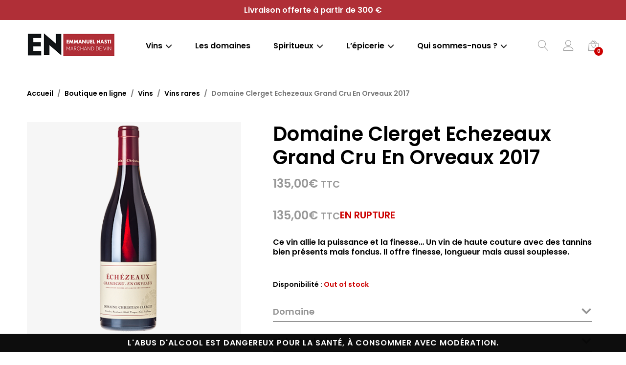

--- FILE ---
content_type: text/html; charset=UTF-8
request_url: https://www.nasti.vin/boutique/domaine-clerget-echezeaux-grand-cru-en-orveaux-2017/
body_size: 26962
content:
<!DOCTYPE html>
<html lang="fr-FR">
<head>
	<meta charset="UTF-8">
	<meta name="viewport" content="width=device-width, initial-scale=1">
	<link rel="pingback" href="https://www.nasti.vin/xmlrpc.php">
	<title>Domaine Clerget Echezeaux Grand Cru En Orveaux 2017 &#8211; NASTI MARCHAND DE VIN</title>
<meta name='robots' content='max-image-preview:large' />
<script async type="application/javascript" src="https://www.nasti.vin/wp-content/plugins/baqend/js/speed-kit-install.js"></script><link rel='dns-prefetch' href='//challenges.cloudflare.com' />
<link rel='dns-prefetch' href='//cdnjs.cloudflare.com' />
<link href='https://fonts.gstatic.com' crossorigin rel='preconnect' />
<link rel="alternate" type="application/rss+xml" title="NASTI MARCHAND DE VIN &raquo; Flux" href="https://www.nasti.vin/feed/" />
<link rel="alternate" type="application/rss+xml" title="NASTI MARCHAND DE VIN &raquo; Flux des commentaires" href="https://www.nasti.vin/comments/feed/" />
<link rel="alternate" title="oEmbed (JSON)" type="application/json+oembed" href="https://www.nasti.vin/wp-json/oembed/1.0/embed?url=https%3A%2F%2Fwww.nasti.vin%2Fboutique%2Fdomaine-clerget-echezeaux-grand-cru-en-orveaux-2017%2F" />
<link rel="alternate" title="oEmbed (XML)" type="text/xml+oembed" href="https://www.nasti.vin/wp-json/oembed/1.0/embed?url=https%3A%2F%2Fwww.nasti.vin%2Fboutique%2Fdomaine-clerget-echezeaux-grand-cru-en-orveaux-2017%2F&#038;format=xml" />
<style id='wp-img-auto-sizes-contain-inline-css' type='text/css'>
img:is([sizes=auto i],[sizes^="auto," i]){contain-intrinsic-size:3000px 1500px}
/*# sourceURL=wp-img-auto-sizes-contain-inline-css */
</style>
<link rel='stylesheet' id='sbr_styles-css' href='https://www.nasti.vin/wp-content/plugins/reviews-feed/assets/css/sbr-styles.css?ver=1.2.0' type='text/css' media='all' />
<link rel='stylesheet' id='sbi_styles-css' href='https://www.nasti.vin/wp-content/plugins/instagram-feed/css/sbi-styles.min.css?ver=6.6.1' type='text/css' media='all' />
<style id='wp-emoji-styles-inline-css' type='text/css'>

	img.wp-smiley, img.emoji {
		display: inline !important;
		border: none !important;
		box-shadow: none !important;
		height: 1em !important;
		width: 1em !important;
		margin: 0 0.07em !important;
		vertical-align: -0.1em !important;
		background: none !important;
		padding: 0 !important;
	}
/*# sourceURL=wp-emoji-styles-inline-css */
</style>
<style id='classic-theme-styles-inline-css' type='text/css'>
/*! This file is auto-generated */
.wp-block-button__link{color:#fff;background-color:#32373c;border-radius:9999px;box-shadow:none;text-decoration:none;padding:calc(.667em + 2px) calc(1.333em + 2px);font-size:1.125em}.wp-block-file__button{background:#32373c;color:#fff;text-decoration:none}
/*# sourceURL=/wp-includes/css/classic-themes.min.css */
</style>
<link rel='stylesheet' id='contact-form-7-css' href='https://www.nasti.vin/wp-content/plugins/contact-form-7/includes/css/styles.css?ver=6.1.2' type='text/css' media='all' />
<link rel='stylesheet' id='ctf_styles-css' href='https://www.nasti.vin/wp-content/plugins/custom-twitter-feeds/css/ctf-styles.min.css?ver=2.2.4' type='text/css' media='all' />
<link rel='stylesheet' id='datepicker_css-css' href='https://www.nasti.vin/wp-content/plugins/henner-core/assets/css/jquery-ui.css?ver=6.9' type='text/css' media='all' />
<link rel='stylesheet' id='woocommerce-general-css' href='https://www.nasti.vin/wp-content/plugins/woocommerce/assets/css/woocommerce.css?ver=4.6.5' type='text/css' media='all' />
<style id='woocommerce-inline-inline-css' type='text/css'>
.woocommerce form .form-row .required { visibility: visible; }
/*# sourceURL=woocommerce-inline-inline-css */
</style>
<link rel='stylesheet' id='cff-css' href='https://www.nasti.vin/wp-content/plugins/custom-facebook-feed/assets/css/cff-style.min.css?ver=4.2.5' type='text/css' media='all' />
<link rel='stylesheet' id='sb-font-awesome-css' href='https://www.nasti.vin/wp-content/plugins/custom-facebook-feed/assets/css/font-awesome.min.css?ver=4.7.0' type='text/css' media='all' />
<link rel='stylesheet' id='cmplz-general-css' href='https://www.nasti.vin/wp-content/plugins/complianz-gdpr-premium/assets/css/cookieblocker.min.css?ver=1754380271' type='text/css' media='all' />
<link rel='stylesheet' id='ivory-search-styles-css' href='https://www.nasti.vin/wp-content/plugins/add-search-to-menu/public/css/ivory-search.min.css?ver=5.5.9' type='text/css' media='all' />
<link rel='stylesheet' id='flickity-css-css' href='https://cdnjs.cloudflare.com/ajax/libs/flickity/2.3.0/flickity.min.css?ver=6.9' type='text/css' media='all' />
<link rel='stylesheet' id='megamenu-wp-css' href='https://www.nasti.vin/wp-content/themes/unero-child/apog/css/wp-megamenu-style.css?ver=6.9' type='text/css' media='all' />
<link data-service="google-fonts" data-category="marketing" rel='stylesheet' id='unero-fonts-css' data-href='https://fonts.googleapis.com/css?family=Poppins%3A400%2C600%2C500%2C300%2C700%7CPlayfair+Display%3A400%2C900%2C700&#038;subset=latin%2Clatin-ext&#038;ver=20170106' type='text/css' media='all' />
<link rel='stylesheet' id='linearicons-css' href='https://www.nasti.vin/wp-content/themes/unero/css/linearicons.min.css?ver=1.0.0' type='text/css' media='all' />
<link rel='stylesheet' id='eleganticons-css' href='https://www.nasti.vin/wp-content/themes/unero/css/eleganticons.min.css?ver=1.0.0' type='text/css' media='all' />
<link rel='stylesheet' id='ionicons-css' href='https://www.nasti.vin/wp-content/themes/unero/css/ionicons.min.css?ver=2.0.0' type='text/css' media='all' />
<link rel='stylesheet' id='font-awesome-css' href='https://www.nasti.vin/wp-content/themes/unero/css/font-awesome.min.css?ver=4.6.3' type='text/css' media='all' />
<link rel='stylesheet' id='bootstrap-css' href='https://www.nasti.vin/wp-content/themes/unero/css/bootstrap.min.css?ver=3.3.7' type='text/css' media='all' />
<link rel='stylesheet' id='unero-css' href='https://www.nasti.vin/wp-content/themes/unero/style.css?ver=20170106' type='text/css' media='all' />
<style id='unero-inline-css' type='text/css'>
.site-header .logo  {margin-bottom:15px; }.page-template-template-coming-soon-page { background-image: url(https://www.vin-henner.fr/wp-content/uploads/2017/08/bg-coming-soon-1.jpg); }
/*# sourceURL=unero-inline-css */
</style>
<link rel='stylesheet' id='photoswipe-css' href='https://www.nasti.vin/wp-content/plugins/woocommerce/assets/css/photoswipe/photoswipe.min.css?ver=4.6.5' type='text/css' media='all' />
<link rel='stylesheet' id='photoswipe-default-skin-css' href='https://www.nasti.vin/wp-content/plugins/woocommerce/assets/css/photoswipe/default-skin/default-skin.min.css?ver=4.6.5' type='text/css' media='all' />
<link rel='stylesheet' id='henner-core-plugin-css' href='https://www.nasti.vin/wp-content/plugins/henner-core/assets/css/plugin.css?ver=6.9' type='text/css' media='all' />
<link rel='stylesheet' id='unero-child-style-css' href='https://www.nasti.vin/wp-content/themes/unero-child/style.css?ver=6.9' type='text/css' media='all' />
<script type="text/template" id="tmpl-variation-template">
	<div class="woocommerce-variation-description">{{{ data.variation.variation_description }}}</div>
	<div class="woocommerce-variation-price">{{{ data.variation.price_html }}}</div>
	<div class="woocommerce-variation-availability">{{{ data.variation.availability_html }}}</div>
</script>
<script type="text/template" id="tmpl-unavailable-variation-template">
	<p>Sorry, this product is unavailable. Please choose a different combination.</p>
</script>
<script type="text/javascript" src="https://www.nasti.vin/wp-includes/js/jquery/jquery.min.js?ver=3.7.1" id="jquery-core-js"></script>
<script type="text/javascript" src="https://www.nasti.vin/wp-includes/js/jquery/jquery-migrate.min.js?ver=3.4.1" id="jquery-migrate-js"></script>
<script type="text/javascript" src="https://www.nasti.vin/wp-content/plugins/woocommerce/assets/js/jquery-blockui/jquery.blockUI.min.js?ver=2.70" id="jquery-blockui-js"></script>
<script type="text/javascript" id="wc-add-to-cart-js-extra">
/* <![CDATA[ */
var wc_add_to_cart_params = {"ajax_url":"/wp-admin/admin-ajax.php","wc_ajax_url":"/?wc-ajax=%%endpoint%%","i18n_view_cart":"View cart","cart_url":"https://www.nasti.vin/panier/","is_cart":"","cart_redirect_after_add":"no"};
//# sourceURL=wc-add-to-cart-js-extra
/* ]]> */
</script>
<script type="text/javascript" src="https://www.nasti.vin/wp-content/plugins/woocommerce/assets/js/frontend/add-to-cart.min.js?ver=4.6.5" id="wc-add-to-cart-js"></script>
<script type="text/javascript" src="https://www.nasti.vin/wp-content/plugins/js_composer/assets/js/vendors/woocommerce-add-to-cart.js?ver=6.2.0" id="vc_woocommerce-add-to-cart-js-js"></script>
<script type="text/javascript" src="https://www.nasti.vin/wp-content/themes/unero-child/scripts/main.js?ver=1" id="main-child-script-js"></script>
<link rel="https://api.w.org/" href="https://www.nasti.vin/wp-json/" /><link rel="alternate" title="JSON" type="application/json" href="https://www.nasti.vin/wp-json/wp/v2/product/8159" /><link rel="EditURI" type="application/rsd+xml" title="RSD" href="https://www.nasti.vin/xmlrpc.php?rsd" />
<meta name="generator" content="WordPress 6.9" />
<meta name="generator" content="WooCommerce 4.6.5" />
<link rel="canonical" href="https://www.nasti.vin/boutique/domaine-clerget-echezeaux-grand-cru-en-orveaux-2017/" />
<link rel='shortlink' href='https://www.nasti.vin/?p=8159' />
			<style>.cmplz-hidden {
					display: none !important;
				}</style>	<div class="header-info">
		<p>Livraison offerte à partir de 300 €	</p>
	</div>
		<script type="text/plain" data-service="google-analytics" data-category="statistics" async data-cmplz-src="https://www.googletagmanager.com/gtag/js?id=UA-19772373-54"></script>
    <script>
      window.dataLayer = window.dataLayer || [];
      function gtag(){dataLayer.push(arguments);}
      gtag('js', new Date());
    
      gtag('config', 'UA-19772373-54');
    </script>
		<noscript><style>.woocommerce-product-gallery{ opacity: 1 !important; }</style></noscript>
	
<!-- Facebook Pixel Code -->
<script data-service="facebook" data-category="marketing" type="text/plain">
!function(f,b,e,v,n,t,s){if(f.fbq)return;n=f.fbq=function(){n.callMethod?
n.callMethod.apply(n,arguments):n.queue.push(arguments)};if(!f._fbq)f._fbq=n;
n.push=n;n.loaded=!0;n.version='2.0';n.queue=[];t=b.createElement(e);t.async=!0;
t.src=v;s=b.getElementsByTagName(e)[0];s.parentNode.insertBefore(t,s)}(window,
document,'script','https://connect.facebook.net/en_US/fbevents.js');
</script>
<!-- End Facebook Pixel Code -->
<script data-service="facebook" data-category="marketing" type="text/plain">
  fbq('init', '209877364135424', {}, {
    "agent": "wordpress-6.9-2.2.0"
});
</script><script data-service="facebook" data-category="marketing" type="text/plain">
  fbq('track', 'PageView', []);
</script>
<!-- Facebook Pixel Code -->
<noscript>
<div class="cmplz-placeholder-parent"><img class="cmplz-placeholder-element cmplz-image" data-category="marketing" data-service="general" data-src-cmplz="https://www.facebook.com/tr?id=209877364135424&amp;ev=PageView&amp;noscript=1" height="1" width="1" style="display:none" alt="fbpx"
 src="https://www.nasti.vin/wp-content/plugins/complianz-gdpr-premium/assets/images/placeholders/default-minimal.jpg"  /></div>
</noscript>
<!-- End Facebook Pixel Code -->
			<script data-service="facebook" data-category="marketing"  type="text/plain">
				!function(f,b,e,v,n,t,s){if(f.fbq)return;n=f.fbq=function(){n.callMethod?
					n.callMethod.apply(n,arguments):n.queue.push(arguments)};if(!f._fbq)f._fbq=n;
					n.push=n;n.loaded=!0;n.version='2.0';n.queue=[];t=b.createElement(e);t.async=!0;
					t.src=v;s=b.getElementsByTagName(e)[0];s.parentNode.insertBefore(t,s)}(window,
					document,'script','https://connect.facebook.net/en_US/fbevents.js');
			</script>
			<!-- WooCommerce Facebook Integration Begin -->
			<script data-service="facebook" data-category="marketing"  type="text/plain">

				fbq('init', '209877364135424', {}, {
    "agent": "woocommerce-4.6.5-2.2.0"
});

				fbq( 'track', 'PageView', {
    "source": "woocommerce",
    "version": "4.6.5",
    "pluginVersion": "2.2.0"
} );

				document.addEventListener( 'DOMContentLoaded', function() {
					jQuery && jQuery( function( $ ) {
						// insert placeholder for events injected when a product is added to the cart through AJAX
						$( document.body ).append( '<div class=\"wc-facebook-pixel-event-placeholder\"></div>' );
					} );
				}, false );

			</script>
			<!-- WooCommerce Facebook Integration End -->
			<meta name="generator" content="Powered by WPBakery Page Builder - drag and drop page builder for WordPress."/>
<link rel="icon" href="https://www.nasti.vin/wp-content/uploads/2024/05/cropped-Group-2-32x32.jpg" sizes="32x32" />
<link rel="icon" href="https://www.nasti.vin/wp-content/uploads/2024/05/cropped-Group-2-192x192.jpg" sizes="192x192" />
<link rel="apple-touch-icon" href="https://www.nasti.vin/wp-content/uploads/2024/05/cropped-Group-2-180x180.jpg" />
<meta name="msapplication-TileImage" content="https://www.nasti.vin/wp-content/uploads/2024/05/cropped-Group-2-270x270.jpg" />
<style id="kirki-inline-styles">body{font-family:Poppins;font-weight:200;text-transform:none;color:#777777;}.page .entry-content h1, .single .entry-content h1, .woocommerce div.product .woocommerce-tabs .panel h1{font-family:Poppins;font-size:14px;font-weight:600;line-height:1.2;text-transform:none;color:#000;}.page .entry-content h2, .single .entry-content h2, .woocommerce div.product .woocommerce-tabs .panel h2{font-family:Poppins;font-size:30px;font-weight:600;line-height:1.2;text-transform:none;color:#000;}.page .entry-content h3, .single .entry-content h3, .woocommerce div.product .woocommerce-tabs .panel h3{font-family:Poppins;font-weight:500;text-transform:none;}.page .entry-content h4, single .entry-content h4, .woocommerce div.product .woocommerce-tabs .panel h4{font-family:Poppins;font-weight:500;text-transform:none;}.page .entry-content h5, .single .entry-content h5, .woocommerce div.product .woocommerce-tabs .panel h5{font-family:Poppins;font-weight:500;text-transform:none;}.page .entry-content h6, .single .entry-content h6, .woocommerce div.product .woocommerce-tabs .panel h6{font-family:Poppins;font-weight:500;text-transform:none;}.page-header h1{font-family:Poppins;}.widget .widget-title{font-family:Poppins;}.site-footer{font-family:Poppins;}/* devanagari */
@font-face {
  font-family: 'Poppins';
  font-style: normal;
  font-weight: 200;
  font-display: swap;
  src: url(https://www.nasti.vin/wp-content/fonts/poppins/font) format('woff');
  unicode-range: U+0900-097F, U+1CD0-1CF9, U+200C-200D, U+20A8, U+20B9, U+20F0, U+25CC, U+A830-A839, U+A8E0-A8FF, U+11B00-11B09;
}
/* latin-ext */
@font-face {
  font-family: 'Poppins';
  font-style: normal;
  font-weight: 200;
  font-display: swap;
  src: url(https://www.nasti.vin/wp-content/fonts/poppins/font) format('woff');
  unicode-range: U+0100-02BA, U+02BD-02C5, U+02C7-02CC, U+02CE-02D7, U+02DD-02FF, U+0304, U+0308, U+0329, U+1D00-1DBF, U+1E00-1E9F, U+1EF2-1EFF, U+2020, U+20A0-20AB, U+20AD-20C0, U+2113, U+2C60-2C7F, U+A720-A7FF;
}
/* latin */
@font-face {
  font-family: 'Poppins';
  font-style: normal;
  font-weight: 200;
  font-display: swap;
  src: url(https://www.nasti.vin/wp-content/fonts/poppins/font) format('woff');
  unicode-range: U+0000-00FF, U+0131, U+0152-0153, U+02BB-02BC, U+02C6, U+02DA, U+02DC, U+0304, U+0308, U+0329, U+2000-206F, U+20AC, U+2122, U+2191, U+2193, U+2212, U+2215, U+FEFF, U+FFFD;
}
/* devanagari */
@font-face {
  font-family: 'Poppins';
  font-style: normal;
  font-weight: 300;
  font-display: swap;
  src: url(https://www.nasti.vin/wp-content/fonts/poppins/font) format('woff');
  unicode-range: U+0900-097F, U+1CD0-1CF9, U+200C-200D, U+20A8, U+20B9, U+20F0, U+25CC, U+A830-A839, U+A8E0-A8FF, U+11B00-11B09;
}
/* latin-ext */
@font-face {
  font-family: 'Poppins';
  font-style: normal;
  font-weight: 300;
  font-display: swap;
  src: url(https://www.nasti.vin/wp-content/fonts/poppins/font) format('woff');
  unicode-range: U+0100-02BA, U+02BD-02C5, U+02C7-02CC, U+02CE-02D7, U+02DD-02FF, U+0304, U+0308, U+0329, U+1D00-1DBF, U+1E00-1E9F, U+1EF2-1EFF, U+2020, U+20A0-20AB, U+20AD-20C0, U+2113, U+2C60-2C7F, U+A720-A7FF;
}
/* latin */
@font-face {
  font-family: 'Poppins';
  font-style: normal;
  font-weight: 300;
  font-display: swap;
  src: url(https://www.nasti.vin/wp-content/fonts/poppins/font) format('woff');
  unicode-range: U+0000-00FF, U+0131, U+0152-0153, U+02BB-02BC, U+02C6, U+02DA, U+02DC, U+0304, U+0308, U+0329, U+2000-206F, U+20AC, U+2122, U+2191, U+2193, U+2212, U+2215, U+FEFF, U+FFFD;
}
/* devanagari */
@font-face {
  font-family: 'Poppins';
  font-style: normal;
  font-weight: 400;
  font-display: swap;
  src: url(https://www.nasti.vin/wp-content/fonts/poppins/font) format('woff');
  unicode-range: U+0900-097F, U+1CD0-1CF9, U+200C-200D, U+20A8, U+20B9, U+20F0, U+25CC, U+A830-A839, U+A8E0-A8FF, U+11B00-11B09;
}
/* latin-ext */
@font-face {
  font-family: 'Poppins';
  font-style: normal;
  font-weight: 400;
  font-display: swap;
  src: url(https://www.nasti.vin/wp-content/fonts/poppins/font) format('woff');
  unicode-range: U+0100-02BA, U+02BD-02C5, U+02C7-02CC, U+02CE-02D7, U+02DD-02FF, U+0304, U+0308, U+0329, U+1D00-1DBF, U+1E00-1E9F, U+1EF2-1EFF, U+2020, U+20A0-20AB, U+20AD-20C0, U+2113, U+2C60-2C7F, U+A720-A7FF;
}
/* latin */
@font-face {
  font-family: 'Poppins';
  font-style: normal;
  font-weight: 400;
  font-display: swap;
  src: url(https://www.nasti.vin/wp-content/fonts/poppins/font) format('woff');
  unicode-range: U+0000-00FF, U+0131, U+0152-0153, U+02BB-02BC, U+02C6, U+02DA, U+02DC, U+0304, U+0308, U+0329, U+2000-206F, U+20AC, U+2122, U+2191, U+2193, U+2212, U+2215, U+FEFF, U+FFFD;
}
/* devanagari */
@font-face {
  font-family: 'Poppins';
  font-style: normal;
  font-weight: 500;
  font-display: swap;
  src: url(https://www.nasti.vin/wp-content/fonts/poppins/font) format('woff');
  unicode-range: U+0900-097F, U+1CD0-1CF9, U+200C-200D, U+20A8, U+20B9, U+20F0, U+25CC, U+A830-A839, U+A8E0-A8FF, U+11B00-11B09;
}
/* latin-ext */
@font-face {
  font-family: 'Poppins';
  font-style: normal;
  font-weight: 500;
  font-display: swap;
  src: url(https://www.nasti.vin/wp-content/fonts/poppins/font) format('woff');
  unicode-range: U+0100-02BA, U+02BD-02C5, U+02C7-02CC, U+02CE-02D7, U+02DD-02FF, U+0304, U+0308, U+0329, U+1D00-1DBF, U+1E00-1E9F, U+1EF2-1EFF, U+2020, U+20A0-20AB, U+20AD-20C0, U+2113, U+2C60-2C7F, U+A720-A7FF;
}
/* latin */
@font-face {
  font-family: 'Poppins';
  font-style: normal;
  font-weight: 500;
  font-display: swap;
  src: url(https://www.nasti.vin/wp-content/fonts/poppins/font) format('woff');
  unicode-range: U+0000-00FF, U+0131, U+0152-0153, U+02BB-02BC, U+02C6, U+02DA, U+02DC, U+0304, U+0308, U+0329, U+2000-206F, U+20AC, U+2122, U+2191, U+2193, U+2212, U+2215, U+FEFF, U+FFFD;
}
/* devanagari */
@font-face {
  font-family: 'Poppins';
  font-style: normal;
  font-weight: 600;
  font-display: swap;
  src: url(https://www.nasti.vin/wp-content/fonts/poppins/font) format('woff');
  unicode-range: U+0900-097F, U+1CD0-1CF9, U+200C-200D, U+20A8, U+20B9, U+20F0, U+25CC, U+A830-A839, U+A8E0-A8FF, U+11B00-11B09;
}
/* latin-ext */
@font-face {
  font-family: 'Poppins';
  font-style: normal;
  font-weight: 600;
  font-display: swap;
  src: url(https://www.nasti.vin/wp-content/fonts/poppins/font) format('woff');
  unicode-range: U+0100-02BA, U+02BD-02C5, U+02C7-02CC, U+02CE-02D7, U+02DD-02FF, U+0304, U+0308, U+0329, U+1D00-1DBF, U+1E00-1E9F, U+1EF2-1EFF, U+2020, U+20A0-20AB, U+20AD-20C0, U+2113, U+2C60-2C7F, U+A720-A7FF;
}
/* latin */
@font-face {
  font-family: 'Poppins';
  font-style: normal;
  font-weight: 600;
  font-display: swap;
  src: url(https://www.nasti.vin/wp-content/fonts/poppins/font) format('woff');
  unicode-range: U+0000-00FF, U+0131, U+0152-0153, U+02BB-02BC, U+02C6, U+02DA, U+02DC, U+0304, U+0308, U+0329, U+2000-206F, U+20AC, U+2122, U+2191, U+2193, U+2212, U+2215, U+FEFF, U+FFFD;
}</style><noscript><style> .wpb_animate_when_almost_visible { opacity: 1; }</style></noscript>			<style type="text/css">
					</style>
		<style id='global-styles-inline-css' type='text/css'>
:root{--wp--preset--aspect-ratio--square: 1;--wp--preset--aspect-ratio--4-3: 4/3;--wp--preset--aspect-ratio--3-4: 3/4;--wp--preset--aspect-ratio--3-2: 3/2;--wp--preset--aspect-ratio--2-3: 2/3;--wp--preset--aspect-ratio--16-9: 16/9;--wp--preset--aspect-ratio--9-16: 9/16;--wp--preset--color--black: #000000;--wp--preset--color--cyan-bluish-gray: #abb8c3;--wp--preset--color--white: #ffffff;--wp--preset--color--pale-pink: #f78da7;--wp--preset--color--vivid-red: #cf2e2e;--wp--preset--color--luminous-vivid-orange: #ff6900;--wp--preset--color--luminous-vivid-amber: #fcb900;--wp--preset--color--light-green-cyan: #7bdcb5;--wp--preset--color--vivid-green-cyan: #00d084;--wp--preset--color--pale-cyan-blue: #8ed1fc;--wp--preset--color--vivid-cyan-blue: #0693e3;--wp--preset--color--vivid-purple: #9b51e0;--wp--preset--gradient--vivid-cyan-blue-to-vivid-purple: linear-gradient(135deg,rgb(6,147,227) 0%,rgb(155,81,224) 100%);--wp--preset--gradient--light-green-cyan-to-vivid-green-cyan: linear-gradient(135deg,rgb(122,220,180) 0%,rgb(0,208,130) 100%);--wp--preset--gradient--luminous-vivid-amber-to-luminous-vivid-orange: linear-gradient(135deg,rgb(252,185,0) 0%,rgb(255,105,0) 100%);--wp--preset--gradient--luminous-vivid-orange-to-vivid-red: linear-gradient(135deg,rgb(255,105,0) 0%,rgb(207,46,46) 100%);--wp--preset--gradient--very-light-gray-to-cyan-bluish-gray: linear-gradient(135deg,rgb(238,238,238) 0%,rgb(169,184,195) 100%);--wp--preset--gradient--cool-to-warm-spectrum: linear-gradient(135deg,rgb(74,234,220) 0%,rgb(151,120,209) 20%,rgb(207,42,186) 40%,rgb(238,44,130) 60%,rgb(251,105,98) 80%,rgb(254,248,76) 100%);--wp--preset--gradient--blush-light-purple: linear-gradient(135deg,rgb(255,206,236) 0%,rgb(152,150,240) 100%);--wp--preset--gradient--blush-bordeaux: linear-gradient(135deg,rgb(254,205,165) 0%,rgb(254,45,45) 50%,rgb(107,0,62) 100%);--wp--preset--gradient--luminous-dusk: linear-gradient(135deg,rgb(255,203,112) 0%,rgb(199,81,192) 50%,rgb(65,88,208) 100%);--wp--preset--gradient--pale-ocean: linear-gradient(135deg,rgb(255,245,203) 0%,rgb(182,227,212) 50%,rgb(51,167,181) 100%);--wp--preset--gradient--electric-grass: linear-gradient(135deg,rgb(202,248,128) 0%,rgb(113,206,126) 100%);--wp--preset--gradient--midnight: linear-gradient(135deg,rgb(2,3,129) 0%,rgb(40,116,252) 100%);--wp--preset--font-size--small: 13px;--wp--preset--font-size--medium: 20px;--wp--preset--font-size--large: 36px;--wp--preset--font-size--x-large: 42px;--wp--preset--spacing--20: 0.44rem;--wp--preset--spacing--30: 0.67rem;--wp--preset--spacing--40: 1rem;--wp--preset--spacing--50: 1.5rem;--wp--preset--spacing--60: 2.25rem;--wp--preset--spacing--70: 3.38rem;--wp--preset--spacing--80: 5.06rem;--wp--preset--shadow--natural: 6px 6px 9px rgba(0, 0, 0, 0.2);--wp--preset--shadow--deep: 12px 12px 50px rgba(0, 0, 0, 0.4);--wp--preset--shadow--sharp: 6px 6px 0px rgba(0, 0, 0, 0.2);--wp--preset--shadow--outlined: 6px 6px 0px -3px rgb(255, 255, 255), 6px 6px rgb(0, 0, 0);--wp--preset--shadow--crisp: 6px 6px 0px rgb(0, 0, 0);}:where(.is-layout-flex){gap: 0.5em;}:where(.is-layout-grid){gap: 0.5em;}body .is-layout-flex{display: flex;}.is-layout-flex{flex-wrap: wrap;align-items: center;}.is-layout-flex > :is(*, div){margin: 0;}body .is-layout-grid{display: grid;}.is-layout-grid > :is(*, div){margin: 0;}:where(.wp-block-columns.is-layout-flex){gap: 2em;}:where(.wp-block-columns.is-layout-grid){gap: 2em;}:where(.wp-block-post-template.is-layout-flex){gap: 1.25em;}:where(.wp-block-post-template.is-layout-grid){gap: 1.25em;}.has-black-color{color: var(--wp--preset--color--black) !important;}.has-cyan-bluish-gray-color{color: var(--wp--preset--color--cyan-bluish-gray) !important;}.has-white-color{color: var(--wp--preset--color--white) !important;}.has-pale-pink-color{color: var(--wp--preset--color--pale-pink) !important;}.has-vivid-red-color{color: var(--wp--preset--color--vivid-red) !important;}.has-luminous-vivid-orange-color{color: var(--wp--preset--color--luminous-vivid-orange) !important;}.has-luminous-vivid-amber-color{color: var(--wp--preset--color--luminous-vivid-amber) !important;}.has-light-green-cyan-color{color: var(--wp--preset--color--light-green-cyan) !important;}.has-vivid-green-cyan-color{color: var(--wp--preset--color--vivid-green-cyan) !important;}.has-pale-cyan-blue-color{color: var(--wp--preset--color--pale-cyan-blue) !important;}.has-vivid-cyan-blue-color{color: var(--wp--preset--color--vivid-cyan-blue) !important;}.has-vivid-purple-color{color: var(--wp--preset--color--vivid-purple) !important;}.has-black-background-color{background-color: var(--wp--preset--color--black) !important;}.has-cyan-bluish-gray-background-color{background-color: var(--wp--preset--color--cyan-bluish-gray) !important;}.has-white-background-color{background-color: var(--wp--preset--color--white) !important;}.has-pale-pink-background-color{background-color: var(--wp--preset--color--pale-pink) !important;}.has-vivid-red-background-color{background-color: var(--wp--preset--color--vivid-red) !important;}.has-luminous-vivid-orange-background-color{background-color: var(--wp--preset--color--luminous-vivid-orange) !important;}.has-luminous-vivid-amber-background-color{background-color: var(--wp--preset--color--luminous-vivid-amber) !important;}.has-light-green-cyan-background-color{background-color: var(--wp--preset--color--light-green-cyan) !important;}.has-vivid-green-cyan-background-color{background-color: var(--wp--preset--color--vivid-green-cyan) !important;}.has-pale-cyan-blue-background-color{background-color: var(--wp--preset--color--pale-cyan-blue) !important;}.has-vivid-cyan-blue-background-color{background-color: var(--wp--preset--color--vivid-cyan-blue) !important;}.has-vivid-purple-background-color{background-color: var(--wp--preset--color--vivid-purple) !important;}.has-black-border-color{border-color: var(--wp--preset--color--black) !important;}.has-cyan-bluish-gray-border-color{border-color: var(--wp--preset--color--cyan-bluish-gray) !important;}.has-white-border-color{border-color: var(--wp--preset--color--white) !important;}.has-pale-pink-border-color{border-color: var(--wp--preset--color--pale-pink) !important;}.has-vivid-red-border-color{border-color: var(--wp--preset--color--vivid-red) !important;}.has-luminous-vivid-orange-border-color{border-color: var(--wp--preset--color--luminous-vivid-orange) !important;}.has-luminous-vivid-amber-border-color{border-color: var(--wp--preset--color--luminous-vivid-amber) !important;}.has-light-green-cyan-border-color{border-color: var(--wp--preset--color--light-green-cyan) !important;}.has-vivid-green-cyan-border-color{border-color: var(--wp--preset--color--vivid-green-cyan) !important;}.has-pale-cyan-blue-border-color{border-color: var(--wp--preset--color--pale-cyan-blue) !important;}.has-vivid-cyan-blue-border-color{border-color: var(--wp--preset--color--vivid-cyan-blue) !important;}.has-vivid-purple-border-color{border-color: var(--wp--preset--color--vivid-purple) !important;}.has-vivid-cyan-blue-to-vivid-purple-gradient-background{background: var(--wp--preset--gradient--vivid-cyan-blue-to-vivid-purple) !important;}.has-light-green-cyan-to-vivid-green-cyan-gradient-background{background: var(--wp--preset--gradient--light-green-cyan-to-vivid-green-cyan) !important;}.has-luminous-vivid-amber-to-luminous-vivid-orange-gradient-background{background: var(--wp--preset--gradient--luminous-vivid-amber-to-luminous-vivid-orange) !important;}.has-luminous-vivid-orange-to-vivid-red-gradient-background{background: var(--wp--preset--gradient--luminous-vivid-orange-to-vivid-red) !important;}.has-very-light-gray-to-cyan-bluish-gray-gradient-background{background: var(--wp--preset--gradient--very-light-gray-to-cyan-bluish-gray) !important;}.has-cool-to-warm-spectrum-gradient-background{background: var(--wp--preset--gradient--cool-to-warm-spectrum) !important;}.has-blush-light-purple-gradient-background{background: var(--wp--preset--gradient--blush-light-purple) !important;}.has-blush-bordeaux-gradient-background{background: var(--wp--preset--gradient--blush-bordeaux) !important;}.has-luminous-dusk-gradient-background{background: var(--wp--preset--gradient--luminous-dusk) !important;}.has-pale-ocean-gradient-background{background: var(--wp--preset--gradient--pale-ocean) !important;}.has-electric-grass-gradient-background{background: var(--wp--preset--gradient--electric-grass) !important;}.has-midnight-gradient-background{background: var(--wp--preset--gradient--midnight) !important;}.has-small-font-size{font-size: var(--wp--preset--font-size--small) !important;}.has-medium-font-size{font-size: var(--wp--preset--font-size--medium) !important;}.has-large-font-size{font-size: var(--wp--preset--font-size--large) !important;}.has-x-large-font-size{font-size: var(--wp--preset--font-size--x-large) !important;}
/*# sourceURL=global-styles-inline-css */
</style>
<link rel='stylesheet' id='ivory-ajax-search-styles-css' href='https://www.nasti.vin/wp-content/plugins/add-search-to-menu/public/css/ivory-ajax-search.min.css?ver=5.5.9' type='text/css' media='all' />
</head>

<body data-cmplz=1 class="wp-singular product-template-default single single-product postid-8159 wp-embed-responsive wp-theme-unero wp-child-theme-unero-child theme-unero woocommerce woocommerce-page woocommerce-no-js unero full-content product-grid-layout-1 product-no-zoom-mobile product-page-layout-1 header-layout-1 sticky-header wpb-js-composer js-comp-ver-6.2.0 vc_responsive">
<div id="page" class="hfeed site">
	<div id="un-header-minimized" class="un-header-minimized "></div>	<header id="masthead" class="site-header">
		<div class="container">
	<div class="header-main">
		<div class="row">
			<div class="navbar-toggle col-md-3 col-sm-3 col-xs-3">
			<span id="un-navbar-toggle" class="t-icon icon-menu">
			</span>
		</div>			<div class="menu-logo col-lg-2 col-md-6 col-sm-6 col-xs-6">
				<div class="logo">
	<a href="https://www.nasti.vin/" >
		<img alt="NASTI MARCHAND DE VIN" src="https://www.nasti.vin/wp-content/uploads/2025/04/emmanuel-nasti-1.png" />
	</a>
</div>
<p class="site-title"><a href="https://www.nasti.vin/" rel="home">NASTI MARCHAND DE VIN</a></p>	<h2 class="site-description">Marchand de vin, Emmanuel NASTI, Caviste à Sausheim en Alsace</h2>

			</div>
			<div class="primary-nav nav col-lg-7 hidden-md hidden-sm hidden-xs">
				<ul id="" class="megamenu-wp menu"><li id="menu-item-10419" class="menu-item menu-item-type-taxonomy menu-item-object-product_cat current-product-ancestor current-menu-parent current-product-parent menu-item-has-children menu-item-10419 active dropdown hasmenu"><a href="https://www.nasti.vin/categorie-produit/vins/" class="dropdown-toggle">Vins</a>
<ul class="dropdown-submenu">
	<li id="menu-item-10744" class="menu-item menu-item-type-taxonomy menu-item-object-pa_region menu-item-10744"><a href="https://www.nasti.vin/region/alsace/">Alsace</a></li>
	<li id="menu-item-10746" class="menu-item menu-item-type-taxonomy menu-item-object-pa_region menu-item-10746"><a href="https://www.nasti.vin/region/beaujolais/">Beaujolais</a></li>
	<li id="menu-item-10747" class="menu-item menu-item-type-taxonomy menu-item-object-pa_region menu-item-10747"><a href="https://www.nasti.vin/region/bordeaux/">Bordeaux</a></li>
	<li id="menu-item-10748" class="menu-item menu-item-type-taxonomy menu-item-object-pa_region current-product-ancestor current-menu-parent current-product-parent menu-item-10748 active"><a href="https://www.nasti.vin/region/bourgogne/">Bourgogne</a></li>
	<li id="menu-item-10749" class="menu-item menu-item-type-taxonomy menu-item-object-pa_region menu-item-10749"><a href="https://www.nasti.vin/region/champagne/">Champagne</a></li>
	<li id="menu-item-10751" class="menu-item menu-item-type-taxonomy menu-item-object-pa_region menu-item-10751"><a href="https://www.nasti.vin/region/corse/">Corse</a></li>
	<li id="menu-item-10752" class="menu-item menu-item-type-taxonomy menu-item-object-pa_region menu-item-10752"><a href="https://www.nasti.vin/region/espagne/">Espagne</a></li>
	<li id="menu-item-10755" class="menu-item menu-item-type-taxonomy menu-item-object-pa_region menu-item-10755"><a href="https://www.nasti.vin/region/italie/">Italie</a></li>
	<li id="menu-item-10756" class="menu-item menu-item-type-taxonomy menu-item-object-pa_region menu-item-10756"><a href="https://www.nasti.vin/region/jura/">Jura</a></li>
	<li id="menu-item-10757" class="menu-item menu-item-type-taxonomy menu-item-object-pa_region menu-item-10757"><a href="https://www.nasti.vin/region/languedoc-roussillon/">Languedoc-Roussillon</a></li>
	<li id="menu-item-10758" class="menu-item menu-item-type-taxonomy menu-item-object-pa_region menu-item-10758"><a href="https://www.nasti.vin/region/provence/">Provence</a></li>
	<li id="menu-item-10759" class="menu-item menu-item-type-taxonomy menu-item-object-pa_region menu-item-10759"><a href="https://www.nasti.vin/region/rhone/">Rhône</a></li>
	<li id="menu-item-10760" class="menu-item menu-item-type-taxonomy menu-item-object-pa_region menu-item-10760"><a href="https://www.nasti.vin/region/savoie/">Savoie</a></li>
	<li id="menu-item-10762" class="menu-item menu-item-type-taxonomy menu-item-object-pa_region menu-item-10762"><a href="https://www.nasti.vin/region/sud-ouest/">Sud Ouest</a></li>
	<li id="menu-item-10763" class="menu-item menu-item-type-taxonomy menu-item-object-pa_region menu-item-10763"><a href="https://www.nasti.vin/region/suisse-rheinfall/">Suisse &#8211; Rheinfall</a></li>
	<li id="menu-item-10764" class="menu-item menu-item-type-taxonomy menu-item-object-pa_region menu-item-10764"><a href="https://www.nasti.vin/region/vallee-de-la-loire/">Vallée de la Loire</a></li>
	<li id="menu-item-10765" class="menu-item menu-item-type-taxonomy menu-item-object-pa_region menu-item-10765"><a href="https://www.nasti.vin/region/vins-du-monde/">Vins du Monde</a></li>

</ul>
</li>
<li id="menu-item-10878" class="menu-item menu-item-type-post_type menu-item-object-page menu-item-10878"><a href="https://www.nasti.vin/les-domaines/">Les domaines</a></li>
<li id="menu-item-10418" class="menu-item menu-item-type-taxonomy menu-item-object-product_cat menu-item-has-children menu-item-10418 dropdown hasmenu"><a href="https://www.nasti.vin/categorie-produit/spiritueux/" class="dropdown-toggle">Spiritueux</a>
<ul class="dropdown-submenu">
	<li id="menu-item-10424" class="menu-item menu-item-type-taxonomy menu-item-object-product_cat menu-item-10424"><a href="https://www.nasti.vin/categorie-produit/spiritueux/cognacs/">Cognacs</a></li>
	<li id="menu-item-10423" class="menu-item menu-item-type-taxonomy menu-item-object-product_cat menu-item-10423"><a href="https://www.nasti.vin/categorie-produit/spiritueux/eaux-de-vie/">Eaux de Vie</a></li>
	<li id="menu-item-10436" class="menu-item menu-item-type-custom menu-item-object-custom menu-item-10436"><a href="/categorie-produit/gins/">Gins</a></li>
	<li id="menu-item-10425" class="menu-item menu-item-type-taxonomy menu-item-object-product_cat menu-item-10425"><a href="https://www.nasti.vin/categorie-produit/spiritueux/whiskies/">Whiskies</a></li>

</ul>
</li>
<li id="menu-item-10428" class="menu-item menu-item-type-custom menu-item-object-custom menu-item-has-children menu-item-10428 dropdown hasmenu"><a href="#" class="dropdown-toggle">L&rsquo;épicerie</a>
<ul class="dropdown-submenu">
	<li id="menu-item-10426" class="menu-item menu-item-type-taxonomy menu-item-object-product_cat menu-item-10426"><a href="https://www.nasti.vin/categorie-produit/huiles-dolive-et-vinaigres/">Huiles d&rsquo;olive &amp; Vinaigres</a></li>
	<li id="menu-item-10427" class="menu-item menu-item-type-taxonomy menu-item-object-product_cat menu-item-10427"><a href="https://www.nasti.vin/categorie-produit/menus-gastronomiques/">Soirées dégustation</a></li>

</ul>
</li>
<li id="menu-item-3324" class="menu-item menu-item-type-post_type menu-item-object-page menu-item-has-children menu-item-3324 dropdown hasmenu"><a href="https://www.nasti.vin/cave/" class="dropdown-toggle">Qui sommes-nous ?</a>
<ul class="dropdown-submenu">
	<li id="menu-item-3475" class="menu-item menu-item-type-post_type menu-item-object-page menu-item-3475"><a href="https://www.nasti.vin/cave/">La cave</a></li>
	<li id="menu-item-3325" class="menu-item menu-item-type-post_type menu-item-object-page menu-item-3325"><a href="https://www.nasti.vin/histoire/">L’histoire</a></li>
	<li id="menu-item-3369" class="menu-item menu-item-type-post_type menu-item-object-page menu-item-3369"><a href="https://www.nasti.vin/hommes/">L&rsquo;équipe</a></li>
	<li id="menu-item-3326" class="menu-item menu-item-type-post_type menu-item-object-page menu-item-3326"><a href="https://www.nasti.vin/contact/">Contactez-nous</a></li>

</ul>
</li>
</ul>			</div>
			<div class="menu-extra col-md-3 col-sm-3 col-xs-3">
				<ul>
					<li id="un-menu-item-search" class="extra-menu-item menu-item-search "><a href="#" id="menu-extra-search"><i class="t-icon icon-magnifier"></i></a></li><li class="extra-menu-item menu-item-account">
				<a href="https://www.nasti.vin/mon-compte/" class="item-login" id="menu-extra-login"><i class="t-icon icon-user"></i></a>
			</li><li class="extra-menu-item menu-item-cart mini-cart woocommerce">
			<a class="cart-contents" id="icon-cart-contents" href="https://www.nasti.vin/panier/">
				<i class="t-icon icon-bag2"></i>
				<span class="mini-cart-counter">
					0
				</span>
			</a>
		</li>				</ul>

			</div>
		</div>

	</div>
</div>
	</header>
	
		<section id="nasti-search">
		<div class="nasti-search-wrap">
			<svg id="close-search" xmlns="http://www.w3.org/2000/svg" width="24" height="24" viewBox="0 0 24 24" fill="none" stroke="#000000" stroke-width="2" stroke-linecap="round" stroke-linejoin="round"><line x1="18" y1="6" x2="6" y2="18"></line><line x1="6" y1="6" x2="18" y2="18"></line></svg>
			<p class="h4">Rechercher un produit </p>
		<form data-min-no-for-search=1 data-result-box-max-height=400 data-form-id=10502 class="is-search-form is-form-style is-form-style-3 is-form-id-10502 is-ajax-search" action="https://www.nasti.vin/" method="get" role="search" ><label for="is-search-input-10502"><span class="is-screen-reader-text">Search for:</span><input  type="search" id="is-search-input-10502" name="s" value="" class="is-search-input" placeholder="Rechercher..." autocomplete=off /><span class="is-loader-image" style="display: none;background-image:url(https://www.nasti.vin/wp-content/plugins/add-search-to-menu/public/images/spinner.gif);" ></span></label><button type="submit" class="is-search-submit"><span class="is-screen-reader-text">Search Button</span><span class="is-search-icon"><svg focusable="false" aria-label="Search" xmlns="http://www.w3.org/2000/svg" viewBox="0 0 24 24" width="24px"><path d="M15.5 14h-.79l-.28-.27C15.41 12.59 16 11.11 16 9.5 16 5.91 13.09 3 9.5 3S3 5.91 3 9.5 5.91 16 9.5 16c1.61 0 3.09-.59 4.23-1.57l.27.28v.79l5 4.99L20.49 19l-4.99-5zm-6 0C7.01 14 5 11.99 5 9.5S7.01 5 9.5 5 14 7.01 14 9.5 11.99 14 9.5 14z"></path></svg></span></button><input type="hidden" name="id" value="10502" /></form>		</div>
	</section>
		
	<!-- #masthead -->
	
<div id="un-page-header"
     class="page-header text-center " >
    <div class="container">
		            <div class="page-breadcrumbs">
						<nav class="breadcrumbs">
			<ul itemscope itemtype="http://schema.org/BreadcrumbList"><li itemprop="itemListElement" itemscope itemtype="http://schema.org/ListItem">
				<a class="home" href="https://www.nasti.vin" itemprop="item"><span itemprop="name">Accueil</span></a>
			</li>
		 <li itemprop="itemListElement" itemscope itemtype="http://schema.org/ListItem">
			<a href="https://www.nasti.vin/boutique/" itemprop="item"><span itemprop="name">Boutique en ligne</span></a>
		</li>
	
		 <li itemprop="itemListElement" itemscope itemtype="http://schema.org/ListItem">
			<a href="https://www.nasti.vin/categorie-produit/vins/" itemprop="item"><span itemprop="name">Vins</span></a>
		</li>
	
		 <li itemprop="itemListElement" itemscope itemtype="http://schema.org/ListItem">
			<a href="https://www.nasti.vin/categorie-produit/vins/vins-rares/" itemprop="item"><span itemprop="name">Vins rares</span></a>
		</li>
	
		 <li itemprop="itemListElement" itemscope itemtype="http://schema.org/ListItem">
			<span itemprop="item"><span itemprop="name">Domaine Clerget Echezeaux Grand Cru En Orveaux 2017</span></span>
		</li>
	</ul>		</nav>
				<div class="products-links">
			<div class="nav-previous"><a href="https://www.nasti.vin/boutique/chateau-de-cazeneuve-pic-saint-loup-cynarah-2024/" rel="prev"><span class="icon-arrow-left"></span></a></div><div class="nav-next"><a href="https://www.nasti.vin/boutique/domaine-clerget-morey-saint-denis-blanc-les-crais-2016/" rel="next"><span class="icon-arrow-right"></span></a></div>		</div>
		            </div>
		    </div>
</div>	
			<div id="content" class="site-content">
				<div class="container-fluid"><div class="row rooow">
	<div id="primary" class="content-area col-md-12" role="main">

					
			<div class="woocommerce-notices-wrapper"></div><div id="product-8159" class="product type-product post-8159 status-publish first outofstock product_cat-vins product_cat-vins-rares has-post-thumbnail taxable shipping-taxable purchasable product-type-simple">
	<div class="unero-single-product-detail">
		<div class="container">
			<div class="row">
				<div class="col-md-7 col-sm-12 col-xs-12 product-images-wrapper">
					<div id="product-images-content" class="product-images-content">
	<div class="woocommerce-product-gallery woocommerce-product-gallery--with-images woocommerce-product-gallery--columns-4 images unero-images" data-columns="4">
		<figure class="woocommerce-product-gallery__wrapper" id="product-images">
			<div data-thumb="https://www.nasti.vin/wp-content/uploads/2019/07/Domaine_Christian_Clerget_Grand_Cru-En_Orveaux_Echezeaux-100x100.png" class="woocommerce-product-gallery__image"><a class="photoswipe" href="https://www.nasti.vin/wp-content/uploads/2019/07/Domaine_Christian_Clerget_Grand_Cru-En_Orveaux_Echezeaux.png"><img width="480" height="480" src="https://www.nasti.vin/wp-content/uploads/2019/07/Domaine_Christian_Clerget_Grand_Cru-En_Orveaux_Echezeaux.png" class="attachment-shop_single size-shop_single wp-post-image" alt="" title="" data-src="https://www.nasti.vin/wp-content/uploads/2019/07/Domaine_Christian_Clerget_Grand_Cru-En_Orveaux_Echezeaux.png" data-large_image="https://www.nasti.vin/wp-content/uploads/2019/07/Domaine_Christian_Clerget_Grand_Cru-En_Orveaux_Echezeaux.png" data-large_image_width="480" data-large_image_height="480" decoding="async" fetchpriority="high" srcset="https://www.nasti.vin/wp-content/uploads/2019/07/Domaine_Christian_Clerget_Grand_Cru-En_Orveaux_Echezeaux.png 480w, https://www.nasti.vin/wp-content/uploads/2019/07/Domaine_Christian_Clerget_Grand_Cru-En_Orveaux_Echezeaux-150x150.png 150w, https://www.nasti.vin/wp-content/uploads/2019/07/Domaine_Christian_Clerget_Grand_Cru-En_Orveaux_Echezeaux-300x300.png 300w, https://www.nasti.vin/wp-content/uploads/2019/07/Domaine_Christian_Clerget_Grand_Cru-En_Orveaux_Echezeaux-370x370.png 370w, https://www.nasti.vin/wp-content/uploads/2019/07/Domaine_Christian_Clerget_Grand_Cru-En_Orveaux_Echezeaux-320x320.png 320w, https://www.nasti.vin/wp-content/uploads/2019/07/Domaine_Christian_Clerget_Grand_Cru-En_Orveaux_Echezeaux-100x100.png 100w" sizes="(max-width: 480px) 100vw, 480px" /></a></div>		</figure>
	</div>

	</div>
				</div>
				<div class="col-md-4 col-sm-12 col-xs-12 col-md-offset-1 product-summary">
					<div class="summary entry-summary">

						<h1 class="product_title entry-title">Domaine Clerget Echezeaux Grand Cru En Orveaux 2017</h1><p class="price"><span class="woocommerce-Price-amount amount"><bdi>135,00<span class="woocommerce-Price-currencySymbol">&euro;</span></bdi></span> <small class="woocommerce-price-suffix">TTC</small></p>
<div class="price-and-stock"><p class="price"><span class="woocommerce-Price-amount amount"><bdi>135,00<span class="woocommerce-Price-currencySymbol">&euro;</span></bdi></span> <small class="woocommerce-price-suffix">TTC</small><div class="stock-status"><p class="stock out-of-stock"><span class="h6">En rupture</span></p></div></div><div class="woo-short-description">
	<p>Ce vin allie la puissance et la finesse… Un vin de haute couture avec des tannins bien présents mais fondus. Il offre finesse, longueur mais aussi souplesse.</p>
</div>
<p class="stock out-of-stock">Disponibilité : <span>Out of stock</span></p><div class="social-links"><a class="share-facebook unero-facebook" title="Domaine Clerget Echezeaux Grand Cru En Orveaux 2017" href="http://www.facebook.com/sharer.php?u=https%3A%2F%2Fwww.nasti.vin%2Fboutique%2Fdomaine-clerget-echezeaux-grand-cru-en-orveaux-2017%2F&t=Domaine+Clerget+Echezeaux+Grand+Cru+En+Orveaux+2017" target="_blank"><i class="social_facebook"></i></a><a class="share-twitter unero-twitter" href="http://twitter.com/share?text=Domaine Clerget Echezeaux Grand Cru En Orveaux 2017&url=https%3A%2F%2Fwww.nasti.vin%2Fboutique%2Fdomaine-clerget-echezeaux-grand-cru-en-orveaux-2017%2F" title="Domaine+Clerget+Echezeaux+Grand+Cru+En+Orveaux+2017" target="_blank"><i class="social_twitter"></i></a><a class="share-pinterest unero-pinterest" href="http://pinterest.com/pin/create/button?media=https%3A%2F%2Fwww.nasti.vin%2Fwp-content%2Fuploads%2F2019%2F07%2FDomaine_Christian_Clerget_Grand_Cru-En_Orveaux_Echezeaux.png&url=https%3A%2F%2Fwww.nasti.vin%2Fboutique%2Fdomaine-clerget-echezeaux-grand-cru-en-orveaux-2017%2F&description=Domaine Clerget Echezeaux Grand Cru En Orveaux 2017" title="Domaine+Clerget+Echezeaux+Grand+Cru+En+Orveaux+2017" target="_blank"><i class="social_pinterest"></i></a><a class="share-google-plus unero-google-plus" href="https://plus.google.com/share?url=https%3A%2F%2Fwww.nasti.vin%2Fboutique%2Fdomaine-clerget-echezeaux-grand-cru-en-orveaux-2017%2F&text=Domaine Clerget Echezeaux Grand Cru En Orveaux 2017" title="Domaine+Clerget+Echezeaux+Grand+Cru+En+Orveaux+2017" target="_blank"><i class="social_googleplus"></i></a><a class="share-twitter unero-linkedin" href="http://www.linkedin.com/shareArticle?url=https%3A%2F%2Fwww.nasti.vin%2Fboutique%2Fdomaine-clerget-echezeaux-grand-cru-en-orveaux-2017%2F&title=Domaine Clerget Echezeaux Grand Cru En Orveaux 2017" title="Domaine+Clerget+Echezeaux+Grand+Cru+En+Orveaux+2017" target="_blank"><i class="social_linkedin"></i></a></div>		<div class="custom-accordions"><div class="accordion-item"><div class="accordion-toggle"><span class="accordion-title h6">Domaine</span><svg xmlns="http://www.w3.org/2000/svg" width="22" height="14" viewBox="0 0 22 14" fill="none"> <g clip-path="url(#clip0_1_983)"> <path d="M10.2696 12.4906L1.9208 3.98561C1.5169 3.57436 1.5169 2.90936 1.9208 2.50249L2.89619 1.50936C3.3001 1.09811 3.94893 1.09811 4.35283 1.50936L11.0001 8.24686L17.6474 1.50937C18.0513 1.10249 18.7001 1.10249 19.104 1.50937L20.0794 2.50249C20.4833 2.91374 20.4833 3.57874 20.0794 3.98562L11.7306 12.4906C11.3267 12.9019 10.6735 12.9019 10.2739 12.4906L10.2696 12.4906Z" fill="#959595"/> </g> <defs> <clipPath id="clip0_1_983"> <rect width="14" height="22" fill="white" transform="translate(22) rotate(90)"/> </clipPath> </defs> </svg></div><div class="accordion-content little"><div class="domaine-content"><p>Six hectares concentrés autour de la cuverie à Vougeot, en côte de Nuits… Le domaine Clerget est installé depuis quatre générations entre Chambolle-Musigny, Morey-St-Denis, Vougeot et Vosne-Romanée, là où le Pinot Noir donne ses plus belles réussites. Christian et Isabelle Clerget vivent ainsi au rythme de leurs terres, au cœur de leurs vignes comme si elles prolongeaient le jardin du domaine… Ils les connaissent sur le bout des feuilles, et s’attachent à les respecter, pour offrir le meilleur vin, celui qui livre l’expression la plus juste des terroirs, sans jamais tricher avec la nature.</p>
</div></div></div><div class="accordion-item"><div class="accordion-toggle"><span class="accordion-title h6">Fiche technique</span><svg xmlns="http://www.w3.org/2000/svg" width="22" height="14" viewBox="0 0 22 14" fill="none"> <g clip-path="url(#clip0_1_983)"> <path d="M10.2696 12.4906L1.9208 3.98561C1.5169 3.57436 1.5169 2.90936 1.9208 2.50249L2.89619 1.50936C3.3001 1.09811 3.94893 1.09811 4.35283 1.50936L11.0001 8.24686L17.6474 1.50937C18.0513 1.10249 18.7001 1.10249 19.104 1.50937L20.0794 2.50249C20.4833 2.91374 20.4833 3.57874 20.0794 3.98562L11.7306 12.4906C11.3267 12.9019 10.6735 12.9019 10.2739 12.4906L10.2696 12.4906Z" fill="#959595"/> </g> <defs> <clipPath id="clip0_1_983"> <rect width="14" height="22" fill="white" transform="translate(22) rotate(90)"/> </clipPath> </defs> </svg></div><div class="accordion-content little"><table class="woocommerce-product-attributes shop_attributes">
			<tr class="woocommerce-product-attributes-item woocommerce-product-attributes-item--weight">
			<th class="woocommerce-product-attributes-item__label">Poids</th>
			<td class="woocommerce-product-attributes-item__value">1.5 kg</td>
		</tr>
			<tr class="woocommerce-product-attributes-item woocommerce-product-attributes-item--attribute_pa_region">
			<th class="woocommerce-product-attributes-item__label">Région</th>
			<td class="woocommerce-product-attributes-item__value"><p><a href="https://www.nasti.vin/region/bourgogne/" rel="tag">Bourgogne</a></p>
</td>
		</tr>
			<tr class="woocommerce-product-attributes-item woocommerce-product-attributes-item--attribute_pa_domaine">
			<th class="woocommerce-product-attributes-item__label">Domaine</th>
			<td class="woocommerce-product-attributes-item__value"><p>Christian Clerget</p>
</td>
		</tr>
			<tr class="woocommerce-product-attributes-item woocommerce-product-attributes-item--attribute_pa_label">
			<th class="woocommerce-product-attributes-item__label">Label</th>
			<td class="woocommerce-product-attributes-item__value"><p>AOP</p>
</td>
		</tr>
			<tr class="woocommerce-product-attributes-item woocommerce-product-attributes-item--attribute_pa_appellation">
			<th class="woocommerce-product-attributes-item__label">Appellation</th>
			<td class="woocommerce-product-attributes-item__value"><p>Echezeaux Grand Cru</p>
</td>
		</tr>
			<tr class="woocommerce-product-attributes-item woocommerce-product-attributes-item--attribute_pa_couleur">
			<th class="woocommerce-product-attributes-item__label">Couleur</th>
			<td class="woocommerce-product-attributes-item__value"><p>Rouge</p>
</td>
		</tr>
			<tr class="woocommerce-product-attributes-item woocommerce-product-attributes-item--attribute_pa_cepage">
			<th class="woocommerce-product-attributes-item__label">Cépage</th>
			<td class="woocommerce-product-attributes-item__value"><p>Pinot Noir</p>
</td>
		</tr>
			<tr class="woocommerce-product-attributes-item woocommerce-product-attributes-item--attribute_pa_millesime">
			<th class="woocommerce-product-attributes-item__label">Millésime</th>
			<td class="woocommerce-product-attributes-item__value"><p>2017</p>
</td>
		</tr>
			<tr class="woocommerce-product-attributes-item woocommerce-product-attributes-item--attribute_pa_garde">
			<th class="woocommerce-product-attributes-item__label">Garde</th>
			<td class="woocommerce-product-attributes-item__value"><p>15 ans et +</p>
</td>
		</tr>
			<tr class="woocommerce-product-attributes-item woocommerce-product-attributes-item--attribute_pa_contenance">
			<th class="woocommerce-product-attributes-item__label">Contenance</th>
			<td class="woocommerce-product-attributes-item__value"><p>75cl</p>
</td>
		</tr>
			<tr class="woocommerce-product-attributes-item woocommerce-product-attributes-item--attribute_pa_temperature-degustation">
			<th class="woocommerce-product-attributes-item__label">Température dégustation</th>
			<td class="woocommerce-product-attributes-item__value"><p>15°C</p>
</td>
		</tr>
			<tr class="woocommerce-product-attributes-item woocommerce-product-attributes-item--attribute_pa_degre-dalcool">
			<th class="woocommerce-product-attributes-item__label">Degré d'alcool</th>
			<td class="woocommerce-product-attributes-item__value"><p>13,5%</p>
</td>
		</tr>
			<tr class="woocommerce-product-attributes-item woocommerce-product-attributes-item--attribute_pa_alliance-mets">
			<th class="woocommerce-product-attributes-item__label">Alliance mets</th>
			<td class="woocommerce-product-attributes-item__value"><p>Fromages, Gibier, Viande rouge</p>
</td>
		</tr>
	</table>
</div></div></div>
					</div>
				</div>
			</div>
		</div>
		<!-- .summary -->
	</div>
	<div class="container">
		
	<div class="woocommerce-tabs wc-tabs-wrapper">
		<ul class="tabs wc-tabs" role="tablist">
							<li class="additional_information_tab" id="tab-title-additional_information" role="tab" aria-controls="tab-additional_information">
					<a href="#tab-additional_information">
						Additional information					</a>
				</li>
							<li class="domain_tab" id="tab-title-domain" role="tab" aria-controls="tab-domain">
					<a href="#tab-domain">
						Domaine					</a>
				</li>
					</ul>
					<div class="woocommerce-Tabs-panel woocommerce-Tabs-panel--additional_information panel entry-content wc-tab" id="tab-additional_information" role="tabpanel" aria-labelledby="tab-title-additional_information">
				
	<h2>Additional information</h2>

<table class="woocommerce-product-attributes shop_attributes">
			<tr class="woocommerce-product-attributes-item woocommerce-product-attributes-item--weight">
			<th class="woocommerce-product-attributes-item__label">Poids</th>
			<td class="woocommerce-product-attributes-item__value">1.5 kg</td>
		</tr>
			<tr class="woocommerce-product-attributes-item woocommerce-product-attributes-item--attribute_pa_region">
			<th class="woocommerce-product-attributes-item__label">Région</th>
			<td class="woocommerce-product-attributes-item__value"><p><a href="https://www.nasti.vin/region/bourgogne/" rel="tag">Bourgogne</a></p>
</td>
		</tr>
			<tr class="woocommerce-product-attributes-item woocommerce-product-attributes-item--attribute_pa_domaine">
			<th class="woocommerce-product-attributes-item__label">Domaine</th>
			<td class="woocommerce-product-attributes-item__value"><p>Christian Clerget</p>
</td>
		</tr>
			<tr class="woocommerce-product-attributes-item woocommerce-product-attributes-item--attribute_pa_label">
			<th class="woocommerce-product-attributes-item__label">Label</th>
			<td class="woocommerce-product-attributes-item__value"><p>AOP</p>
</td>
		</tr>
			<tr class="woocommerce-product-attributes-item woocommerce-product-attributes-item--attribute_pa_appellation">
			<th class="woocommerce-product-attributes-item__label">Appellation</th>
			<td class="woocommerce-product-attributes-item__value"><p>Echezeaux Grand Cru</p>
</td>
		</tr>
			<tr class="woocommerce-product-attributes-item woocommerce-product-attributes-item--attribute_pa_couleur">
			<th class="woocommerce-product-attributes-item__label">Couleur</th>
			<td class="woocommerce-product-attributes-item__value"><p>Rouge</p>
</td>
		</tr>
			<tr class="woocommerce-product-attributes-item woocommerce-product-attributes-item--attribute_pa_cepage">
			<th class="woocommerce-product-attributes-item__label">Cépage</th>
			<td class="woocommerce-product-attributes-item__value"><p>Pinot Noir</p>
</td>
		</tr>
			<tr class="woocommerce-product-attributes-item woocommerce-product-attributes-item--attribute_pa_millesime">
			<th class="woocommerce-product-attributes-item__label">Millésime</th>
			<td class="woocommerce-product-attributes-item__value"><p>2017</p>
</td>
		</tr>
			<tr class="woocommerce-product-attributes-item woocommerce-product-attributes-item--attribute_pa_garde">
			<th class="woocommerce-product-attributes-item__label">Garde</th>
			<td class="woocommerce-product-attributes-item__value"><p>15 ans et +</p>
</td>
		</tr>
			<tr class="woocommerce-product-attributes-item woocommerce-product-attributes-item--attribute_pa_contenance">
			<th class="woocommerce-product-attributes-item__label">Contenance</th>
			<td class="woocommerce-product-attributes-item__value"><p>75cl</p>
</td>
		</tr>
			<tr class="woocommerce-product-attributes-item woocommerce-product-attributes-item--attribute_pa_temperature-degustation">
			<th class="woocommerce-product-attributes-item__label">Température dégustation</th>
			<td class="woocommerce-product-attributes-item__value"><p>15°C</p>
</td>
		</tr>
			<tr class="woocommerce-product-attributes-item woocommerce-product-attributes-item--attribute_pa_degre-dalcool">
			<th class="woocommerce-product-attributes-item__label">Degré d'alcool</th>
			<td class="woocommerce-product-attributes-item__value"><p>13,5%</p>
</td>
		</tr>
			<tr class="woocommerce-product-attributes-item woocommerce-product-attributes-item--attribute_pa_alliance-mets">
			<th class="woocommerce-product-attributes-item__label">Alliance mets</th>
			<td class="woocommerce-product-attributes-item__value"><p>Fromages, Gibier, Viande rouge</p>
</td>
		</tr>
	</table>
			</div>
					<div class="woocommerce-Tabs-panel woocommerce-Tabs-panel--domain panel entry-content wc-tab" id="tab-domain" role="tabpanel" aria-labelledby="tab-title-domain">
				            <div class="space-after post-8159 product type-product status-publish has-post-thumbnail product_cat-vins product_cat-vins-rares pa_alliance-mets-gibier pa_alliance-mets-viande-rouge pa_alliance-mets-fromages pa_appellation-echezeaux-grand-cru pa_cepage-pinot-noir pa_contenance-75cl pa_couleur-rouge pa_degre-dalcool-204 pa_domaine-christian-clerget pa_garde-15-ans-et pa_label-aop pa_millesime-932 pa_region-bourgogne pa_temperature-degustation-15c  outofstock taxable shipping-taxable purchasable product-type-simple">
                <div class="row">
                    					<div class="col-md-12 col-sm-12 col-xs-12 domain-summary">
						<div class="entry-content">
							Six hectares concentrés autour de la cuverie à Vougeot, en côte de Nuits… Le domaine Clerget est installé depuis quatre générations entre Chambolle-Musigny, Morey-St-Denis, Vougeot et Vosne-Romanée, là où le Pinot Noir donne ses plus belles réussites. Christian et Isabelle Clerget vivent ainsi au rythme de leurs terres, au cœur de leurs vignes comme si elles prolongeaient le jardin du domaine… Ils les connaissent sur le bout des feuilles, et s’attachent à les respecter, pour offrir le meilleur vin, celui qui livre l’expression la plus juste des terroirs, sans jamais tricher avec la nature.						</div><!-- /.entry-content -->
					</div><!-- /.domain-summary -->
					                </div><!-- /.row -->
            </div>
						</div>
		
			</div>

<div class="product_meta">

				
            <span class="sku_wrapper"><strong>RÉF :</strong>
				<span class="sku">
                    15131                </span>
            </span>

			
			<span class="posted_in"><strong>Catégories : </strong><a href="https://www.nasti.vin/categorie-produit/vins/" rel="tag">Vins</a>, <a href="https://www.nasti.vin/categorie-produit/vins/vins-rares/" rel="tag">Vins rares</a></span>	
				
	
</div>
		<section class="related products custom-related ">
		<div class="ligne related-wrap">
				
			<h2 class="h2 bold">Vous aimerez aussi...</h2>

			<ul class="products columns-4">

									<div class="product-item-related">
<a href="https://www.nasti.vin/boutique/domaine-clerget-morey-saint-denis-blanc-les-crais-2016/" class="product-item">
	
            <img width="480" height="480" src="https://www.nasti.vin/wp-content/uploads/2018/02/picto_bouteille.png" class="attachment-full size-full wp-post-image" alt="" decoding="async" srcset="https://www.nasti.vin/wp-content/uploads/2018/02/picto_bouteille.png 480w, https://www.nasti.vin/wp-content/uploads/2018/02/picto_bouteille-150x150.png 150w, https://www.nasti.vin/wp-content/uploads/2018/02/picto_bouteille-300x300.png 300w, https://www.nasti.vin/wp-content/uploads/2018/02/picto_bouteille-370x370.png 370w, https://www.nasti.vin/wp-content/uploads/2018/02/picto_bouteille-320x320.png 320w, https://www.nasti.vin/wp-content/uploads/2018/02/picto_bouteille-100x100.png 100w" sizes="(max-width: 480px) 100vw, 480px" />    	<div class="product-infos-wrap">
		<div class="product-infos">
			<h2 class="product-title txt">Domaine Clerget Morey Saint-Denis Blanc Les Crais 2016</h2>
						<div class="product-price-stock">
				<span class="product-price little"><span class="woocommerce-Price-amount amount">44,50<span class="woocommerce-Price-currencySymbol">&euro;</span></span> <small class="woocommerce-price-suffix">TTC</small></span>
				<span class="product-stock little" style="color:#B02F37" >
					  En rupture				</span>
			</div>
					</div>

							<span class="btn-rouge btn-produit">Ajouter au panier</span>
			</div>
</a></div>									<div class="product-item-related">
<a href="https://www.nasti.vin/boutique/saumaize-michelin-pouilly-fuisse-les-tilliers-2023/" class="product-item">
	
            <img width="480" height="480" src="https://www.nasti.vin/wp-content/uploads/2022/06/Saumaize-Michelin_Les_Tilliers_Pouilly-Fuisse_.png" class="attachment-full size-full wp-post-image" alt="" decoding="async" srcset="https://www.nasti.vin/wp-content/uploads/2022/06/Saumaize-Michelin_Les_Tilliers_Pouilly-Fuisse_.png 480w, https://www.nasti.vin/wp-content/uploads/2022/06/Saumaize-Michelin_Les_Tilliers_Pouilly-Fuisse_-300x300.png 300w, https://www.nasti.vin/wp-content/uploads/2022/06/Saumaize-Michelin_Les_Tilliers_Pouilly-Fuisse_-150x150.png 150w, https://www.nasti.vin/wp-content/uploads/2022/06/Saumaize-Michelin_Les_Tilliers_Pouilly-Fuisse_-370x370.png 370w, https://www.nasti.vin/wp-content/uploads/2022/06/Saumaize-Michelin_Les_Tilliers_Pouilly-Fuisse_-320x320.png 320w, https://www.nasti.vin/wp-content/uploads/2022/06/Saumaize-Michelin_Les_Tilliers_Pouilly-Fuisse_-100x100.png 100w" sizes="(max-width: 480px) 100vw, 480px" />    	<div class="product-infos-wrap">
		<div class="product-infos">
			<h2 class="product-title txt">Saumaize-Michelin Pouilly-Fuissé Les Tilliers 2023</h2>
						<div class="product-price-stock">
				<span class="product-price little"><span class="woocommerce-Price-amount amount">31,20<span class="woocommerce-Price-currencySymbol">&euro;</span></span> <small class="woocommerce-price-suffix">TTC</small></span>
				<span class="product-stock little" style="color:#72A264" >
					  En stock				</span>
			</div>
					</div>

							<span class="btn-rouge btn-produit">Ajouter au panier</span>
			</div>
</a></div>									<div class="product-item-related">
<a href="https://www.nasti.vin/boutique/catherine-et-claude-marechal-chorey-les-beaune-2020/" class="product-item">
	
            <img width="480" height="480" src="https://www.nasti.vin/wp-content/uploads/2018/08/Marechal_Ladoix_ChoreyLes_Beaune.png" class="attachment-full size-full wp-post-image" alt="" decoding="async" loading="lazy" srcset="https://www.nasti.vin/wp-content/uploads/2018/08/Marechal_Ladoix_ChoreyLes_Beaune.png 480w, https://www.nasti.vin/wp-content/uploads/2018/08/Marechal_Ladoix_ChoreyLes_Beaune-150x150.png 150w, https://www.nasti.vin/wp-content/uploads/2018/08/Marechal_Ladoix_ChoreyLes_Beaune-300x300.png 300w, https://www.nasti.vin/wp-content/uploads/2018/08/Marechal_Ladoix_ChoreyLes_Beaune-370x370.png 370w, https://www.nasti.vin/wp-content/uploads/2018/08/Marechal_Ladoix_ChoreyLes_Beaune-320x320.png 320w, https://www.nasti.vin/wp-content/uploads/2018/08/Marechal_Ladoix_ChoreyLes_Beaune-100x100.png 100w" sizes="auto, (max-width: 480px) 100vw, 480px" />    	<div class="product-infos-wrap">
		<div class="product-infos">
			<h2 class="product-title txt">Catherine et Claude Maréchal Chorey-Lès-Beaune 2020</h2>
						<div class="product-price-stock">
				<span class="product-price little"><span class="woocommerce-Price-amount amount">36,90<span class="woocommerce-Price-currencySymbol">&euro;</span></span> <small class="woocommerce-price-suffix">TTC</small></span>
				<span class="product-stock little" style="color:#72A264" >
					  En stock				</span>
			</div>
					</div>

							<span class="btn-rouge btn-produit">Ajouter au panier</span>
			</div>
</a></div>									<div class="product-item-related">
<a href="https://www.nasti.vin/boutique/marc-colin-et-fils-chassagne-montrachet-blanc-les-vide-bourses-1er-cru-2023/" class="product-item">
	
            <img width="480" height="480" src="https://www.nasti.vin/wp-content/uploads/2019/03/Marc_Colin_Et_Ses_Fils_Les_Vide-Bourses_Chassagne-Montrachet_1er_Cru.png" class="attachment-full size-full wp-post-image" alt="" decoding="async" loading="lazy" srcset="https://www.nasti.vin/wp-content/uploads/2019/03/Marc_Colin_Et_Ses_Fils_Les_Vide-Bourses_Chassagne-Montrachet_1er_Cru.png 480w, https://www.nasti.vin/wp-content/uploads/2019/03/Marc_Colin_Et_Ses_Fils_Les_Vide-Bourses_Chassagne-Montrachet_1er_Cru-150x150.png 150w, https://www.nasti.vin/wp-content/uploads/2019/03/Marc_Colin_Et_Ses_Fils_Les_Vide-Bourses_Chassagne-Montrachet_1er_Cru-300x300.png 300w, https://www.nasti.vin/wp-content/uploads/2019/03/Marc_Colin_Et_Ses_Fils_Les_Vide-Bourses_Chassagne-Montrachet_1er_Cru-370x370.png 370w, https://www.nasti.vin/wp-content/uploads/2019/03/Marc_Colin_Et_Ses_Fils_Les_Vide-Bourses_Chassagne-Montrachet_1er_Cru-320x320.png 320w, https://www.nasti.vin/wp-content/uploads/2019/03/Marc_Colin_Et_Ses_Fils_Les_Vide-Bourses_Chassagne-Montrachet_1er_Cru-100x100.png 100w" sizes="auto, (max-width: 480px) 100vw, 480px" />    	<div class="product-infos-wrap">
		<div class="product-infos">
			<h2 class="product-title txt">Marc Colin Et Fils Chassagne-Montrachet Blanc Les Vide-Bourses 1er Cru 2023</h2>
						<div class="product-price-stock">
				<span class="product-price little"><p class="shipping_vente-en-boutique-uniquement"><strong>VENTE EN BOUTIQUE UNIQUEMENT</strong></p></span>
				<span class="product-stock little" style="color:#72A264" >
					  En stock				</span>
			</div>
					</div>

							<span class="btn-light-rouge btn-produit">Uniquement en magasin</span>
			</div>
</a></div>				
			</ul>
		</div>
		</section>
	
		<meta itemprop="url" content="https://www.nasti.vin/boutique/domaine-clerget-echezeaux-grand-cru-en-orveaux-2017/" />
	</div>

</div><!-- #product-8159 -->
<div class="container">
	</div>

		
	</div>
	
</div></div><!-- .container --></div><!-- #content -->

		<div class="footer-layout footer-layout-mentions footer-layout-gray">
			<div id="text-5" class="widget widget_text">			<div class="textwidget"><p>L&rsquo;abus d&rsquo;alcool est dangereux pour la santé. A consommer avec modération.<br />
L’alcool ne doit pas être consommé par les femmes enceintes.<br />
La vente d’alcool est interdite aux mineurs. Vous certifiez avoir l’âge légal requis et la capacité juridique pour pouvoir acheter sur ce site Internet.</p>
</div>
		</div>		</div>	
		
<div id="age-verification-overlay">
    <div class="age-popup">
        <h2>Bienvenue sur notre site</h2>
        <p>
            Veuillez vérifier votre âge afin d'accéder au site.
        </p>

        <button id="age-confirm">
            J’ai plus de 18 ans
        </button>

        <p class="age-legal">
            En accédant au site, vous acceptez les 
            <a href="/conditions-generales-de-vente/" target="_blank">conditions générales</a> 
            ainsi que notre 
            <a href="/declaration-de-confidentialite-ue/" target="_blank">politique de confidentialité</a>.
        </p>
    </div>
</div>
<div class="disclaimer-custom">L'abus d'alcool est dangereux pour la santé, à consommer avec modération.</div>



			<footer id="nasti-footer" class="nasti-footer">
		<div class="nasti-footer-wrapper ligne">
			  
			<div class="footer-infos">
				<p class="footer-site-name footer-title h6"> Emmanuel Nasti</p>
				
				<p class="footer-coordonnees">
				  7 avenue Pierre Pflimlin – ZAC Espale<br>
				  BP 20055 – 68391 SAUSHEIM Cedex<br>
				  <strong>Tél. : </strong> <a href="tel:03 89 46 50 35">03 89 46 50 35</a><br>
				  <strong>Mail :</strong> <a href="mailto:contact@vin-henner.fr">contact@nasti.vin</a>
				</p>
				<p class="footer-horaires">
				  <strong>Horaires d’ouverture :</strong><br>
				  <strong>Lun-ven. :</strong> 09h00-12h00 et 14h00-19h00<br>
				  <strong>Sam. :</strong> 09h00-12h00 et 14h00-18h00<br>
				  <strong>Dim. et jours fériés :</strong> fermé
				</p>
			  </div>

			  <div class="footer-logos">
				  <p class="footer-title h6"> Paiements </p>
				<img src="https://www.nasti.vin/wp-content/uploads/2018/03/logos-footer.fw_-e1745480858745.png" alt="Autres logos" width="150" height="170">
			  </div>

			  <div class="footer-menus">
				<p class="footer-title h6"> Liens utiles </p>
				<ul id="menu-bas-de-page-1" class=""><li id="menu-item-4381" class="menu-item menu-item-type-post_type menu-item-object-page menu-item-4381"><a href="https://www.nasti.vin/cave/">Qui sommes-nous ?</a></li>
<li id="menu-item-4380" class="menu-item menu-item-type-post_type menu-item-object-page current_page_parent menu-item-4380"><a href="https://www.nasti.vin/boutique/">Boutique en ligne</a></li>
<li id="menu-item-4375" class="menu-item menu-item-type-post_type menu-item-object-page menu-item-4375"><a href="https://www.nasti.vin/contact/">Contact</a></li>
<li id="menu-item-4379" class="menu-item menu-item-type-post_type menu-item-object-page menu-item-4379"><a href="https://www.nasti.vin/transport-et-livraison/">Transport et livraison</a></li>
<li id="menu-item-4376" class="menu-item menu-item-type-post_type menu-item-object-page menu-item-4376"><a href="https://www.nasti.vin/conditions-generales-de-vente/">Conditions générales de vente</a></li>
<li id="menu-item-4377" class="menu-item menu-item-type-post_type menu-item-object-page menu-item-4377"><a href="https://www.nasti.vin/mentions-legales/">Mentions légales</a></li>
<li id="menu-item-10769" class="menu-item menu-item-type-post_type menu-item-object-page menu-item-10769"><a href="https://www.nasti.vin/politique-de-cookies-ue/">Politique de cookies (UE)</a></li>
<li id="menu-item-10770" class="menu-item menu-item-type-post_type menu-item-object-page menu-item-10770"><a href="https://www.nasti.vin/declaration-de-confidentialite-ue/">Déclaration de confidentialité (UE)</a></li>
<li id="menu-item-10771" class="menu-item menu-item-type-post_type menu-item-object-page menu-item-10771"><a href="https://www.nasti.vin/avertissement/">Avertissement</a></li>
</ul>			  </div>

			  <div class="footer-follow">
				<p class="footer-title h6">Suivez-nous</p>
				<div class="footer-socials">
				  <a href="https://www.facebook.com/profile.php?id=100026184283320" target="_blank">
					<svg width="9" height="15" viewBox="0 0 9 15" fill="none" xmlns="http://www.w3.org/2000/svg"><path d="M7.62891 8.625H5.57812V14.75H2.84375V8.625H0.601562V6.10938H2.84375V4.16797C2.84375 1.98047 4.15625 0.75 6.15234 0.75C7.10938 0.75 8.12109 0.941406 8.12109 0.941406V3.10156H7C5.90625 3.10156 5.57812 3.75781 5.57812 4.46875V6.10938H8.01172L7.62891 8.625Z" fill="#202020"/></svg>
				  </a>
				  <a href="https://www.instagram.com/hennermarchanddevin/" target="_blank">
					<svg width="13" height="13" viewBox="0 0 13 13" fill="none" xmlns="http://www.w3.org/2000/svg"> <path d="M2.73438 13H0.191406V4.82422H2.73438V13ZM1.44922 3.73047C0.65625 3.73047 0 3.04688 0 2.22656C0 1.43359 0.65625 0.777344 1.44922 0.777344C2.26953 0.777344 2.92578 1.43359 2.92578 2.22656C2.92578 3.04688 2.26953 3.73047 1.44922 3.73047ZM12.2227 13H9.70703V9.03516C9.70703 8.07812 9.67969 6.875 8.36719 6.875C7.05469 6.875 6.86328 7.88672 6.86328 8.95312V13H4.32031V4.82422H6.75391V5.94531H6.78125C7.13672 5.31641 7.95703 4.63281 9.1875 4.63281C11.7578 4.63281 12.25 6.32812 12.25 8.51562V13H12.2227Z" fill="black"/> </svg>
				  </a>
				</div>

				<div>
				  <p class="footer-title h6">Newsletter</p>
				  <script>(function() {
	window.mc4wp = window.mc4wp || {
		listeners: [],
		forms: {
			on: function(evt, cb) {
				window.mc4wp.listeners.push(
					{
						event   : evt,
						callback: cb
					}
				);
			}
		}
	}
})();
</script><!-- Mailchimp for WordPress v4.7.7 - https://wordpress.org/plugins/mailchimp-for-wp/ --><form id="mc4wp-form-1" class="mc4wp-form mc4wp-form-1908" method="post" data-id="1908" data-name="Main Form" ><div class="mc4wp-form-fields"><input name="EMAIL" placeholder="Votre adresse email" required="" type="email"><input value="S'inscrire" type="submit"></div><label style="display: none !important;">Laissez ce champ vide si vous êtes humain : <input type="text" name="_mc4wp_honeypot" value="" tabindex="-1" autocomplete="off" /></label><input type="hidden" name="_mc4wp_timestamp" value="1769147506" /><input type="hidden" name="_mc4wp_form_id" value="1908" /><input type="hidden" name="_mc4wp_form_element_id" value="mc4wp-form-1" /><div class="mc4wp-response"></div></form><!-- / Mailchimp for WordPress Plugin -->				</div>
			  </div>
		</div>
		<div class="footer-mentions ligne">
			<span class="tx">Tous droits réservés © Emmanuel Nasti 2026</span>
			<span class="tx">Site développé par <a href="olwe.fr" target="_blank">OLWE</a></span>
		</div>
		</footer>
	
</div><!-- #page -->
<script type="speculationrules">
{"prefetch":[{"source":"document","where":{"and":[{"href_matches":"/*"},{"not":{"href_matches":["/wp-*.php","/wp-admin/*","/wp-content/uploads/*","/wp-content/*","/wp-content/plugins/*","/wp-content/themes/unero-child/*","/wp-content/themes/unero/*","/*\\?(.+)"]}},{"not":{"selector_matches":"a[rel~=\"nofollow\"]"}},{"not":{"selector_matches":".no-prefetch, .no-prefetch a"}}]},"eagerness":"conservative"}]}
</script>
<!-- Custom Facebook Feed JS -->
<script type="text/javascript">var cffajaxurl = "https://www.nasti.vin/wp-admin/admin-ajax.php";
var cfflinkhashtags = "true";
</script>
<script>(function() {function maybePrefixUrlField() {
	if (this.value.trim() !== '' && this.value.indexOf('http') !== 0) {
		this.value = "http://" + this.value;
	}
}

var urlFields = document.querySelectorAll('.mc4wp-form input[type="url"]');
if (urlFields) {
	for (var j=0; j < urlFields.length; j++) {
		urlFields[j].addEventListener('blur', maybePrefixUrlField);
	}
}
})();</script>
<!-- Consent Management powered by Complianz | GDPR/CCPA Cookie Consent https://wordpress.org/plugins/complianz-gdpr -->
<div id="cmplz-cookiebanner-container"><div class="cmplz-cookiebanner cmplz-hidden banner-1 banniere-a optin cmplz-bottom-right cmplz-categories-type-view-preferences" aria-modal="true" data-nosnippet="true" role="dialog" aria-live="polite" aria-labelledby="cmplz-header-1-optin" aria-describedby="cmplz-message-1-optin">
	<div class="cmplz-header">
		<div class="cmplz-logo"></div>
		<div class="cmplz-title" id="cmplz-header-1-optin">Gérer le consentement</div>
		<div class="cmplz-close" tabindex="0" role="button" aria-label="close-dialog">
			<svg aria-hidden="true" focusable="false" data-prefix="fas" data-icon="times" class="svg-inline--fa fa-times fa-w-11" role="img" xmlns="http://www.w3.org/2000/svg" viewBox="0 0 352 512"><path fill="currentColor" d="M242.72 256l100.07-100.07c12.28-12.28 12.28-32.19 0-44.48l-22.24-22.24c-12.28-12.28-32.19-12.28-44.48 0L176 189.28 75.93 89.21c-12.28-12.28-32.19-12.28-44.48 0L9.21 111.45c-12.28 12.28-12.28 32.19 0 44.48L109.28 256 9.21 356.07c-12.28 12.28-12.28 32.19 0 44.48l22.24 22.24c12.28 12.28 32.2 12.28 44.48 0L176 322.72l100.07 100.07c12.28 12.28 32.2 12.28 44.48 0l22.24-22.24c12.28-12.28 12.28-32.19 0-44.48L242.72 256z"></path></svg>
		</div>
	</div>

	<div class="cmplz-divider cmplz-divider-header"></div>
	<div class="cmplz-body">
		<div class="cmplz-message" id="cmplz-message-1-optin">Pour offrir les meilleures expériences, nous utilisons des technologies telles que les cookies pour stocker et/ou accéder aux informations des appareils. Le fait de consentir à ces technologies nous permettra de traiter des données telles que le comportement de navigation ou les ID uniques sur ce site. Le fait de ne pas consentir ou de retirer son consentement peut avoir un effet négatif sur certaines caractéristiques et fonctions.</div>
		<!-- categories start -->
		<div class="cmplz-categories">
			<details class="cmplz-category cmplz-functional" >
				<summary>
						<span class="cmplz-category-header">
							<span class="cmplz-category-title">Fonctionnel</span>
							<span class='cmplz-always-active'>
								<span class="cmplz-banner-checkbox">
									<input type="checkbox"
										   id="cmplz-functional-optin"
										   data-category="cmplz_functional"
										   class="cmplz-consent-checkbox cmplz-functional"
										   size="40"
										   value="1"/>
									<label class="cmplz-label" for="cmplz-functional-optin"><span class="screen-reader-text">Fonctionnel</span></label>
								</span>
								Toujours activé							</span>
							<span class="cmplz-icon cmplz-open">
								<svg xmlns="http://www.w3.org/2000/svg" viewBox="0 0 448 512"  height="18" ><path d="M224 416c-8.188 0-16.38-3.125-22.62-9.375l-192-192c-12.5-12.5-12.5-32.75 0-45.25s32.75-12.5 45.25 0L224 338.8l169.4-169.4c12.5-12.5 32.75-12.5 45.25 0s12.5 32.75 0 45.25l-192 192C240.4 412.9 232.2 416 224 416z"/></svg>
							</span>
						</span>
				</summary>
				<div class="cmplz-description">
					<span class="cmplz-description-functional">Le stockage ou l’accès technique est strictement nécessaire dans la finalité d’intérêt légitime de permettre l’utilisation d’un service spécifique explicitement demandé par l’abonné ou l’utilisateur, ou dans le seul but d’effectuer la transmission d’une communication sur un réseau de communications électroniques.</span>
				</div>
			</details>

			<details class="cmplz-category cmplz-preferences" >
				<summary>
						<span class="cmplz-category-header">
							<span class="cmplz-category-title">Préférences</span>
							<span class="cmplz-banner-checkbox">
								<input type="checkbox"
									   id="cmplz-preferences-optin"
									   data-category="cmplz_preferences"
									   class="cmplz-consent-checkbox cmplz-preferences"
									   size="40"
									   value="1"/>
								<label class="cmplz-label" for="cmplz-preferences-optin"><span class="screen-reader-text">Préférences</span></label>
							</span>
							<span class="cmplz-icon cmplz-open">
								<svg xmlns="http://www.w3.org/2000/svg" viewBox="0 0 448 512"  height="18" ><path d="M224 416c-8.188 0-16.38-3.125-22.62-9.375l-192-192c-12.5-12.5-12.5-32.75 0-45.25s32.75-12.5 45.25 0L224 338.8l169.4-169.4c12.5-12.5 32.75-12.5 45.25 0s12.5 32.75 0 45.25l-192 192C240.4 412.9 232.2 416 224 416z"/></svg>
							</span>
						</span>
				</summary>
				<div class="cmplz-description">
					<span class="cmplz-description-preferences">Le stockage ou l’accès technique est nécessaire dans la finalité d’intérêt légitime de stocker des préférences qui ne sont pas demandées par l’abonné ou l’utilisateur.</span>
				</div>
			</details>

			<details class="cmplz-category cmplz-statistics" >
				<summary>
						<span class="cmplz-category-header">
							<span class="cmplz-category-title">Statistiques</span>
							<span class="cmplz-banner-checkbox">
								<input type="checkbox"
									   id="cmplz-statistics-optin"
									   data-category="cmplz_statistics"
									   class="cmplz-consent-checkbox cmplz-statistics"
									   size="40"
									   value="1"/>
								<label class="cmplz-label" for="cmplz-statistics-optin"><span class="screen-reader-text">Statistiques</span></label>
							</span>
							<span class="cmplz-icon cmplz-open">
								<svg xmlns="http://www.w3.org/2000/svg" viewBox="0 0 448 512"  height="18" ><path d="M224 416c-8.188 0-16.38-3.125-22.62-9.375l-192-192c-12.5-12.5-12.5-32.75 0-45.25s32.75-12.5 45.25 0L224 338.8l169.4-169.4c12.5-12.5 32.75-12.5 45.25 0s12.5 32.75 0 45.25l-192 192C240.4 412.9 232.2 416 224 416z"/></svg>
							</span>
						</span>
				</summary>
				<div class="cmplz-description">
					<span class="cmplz-description-statistics">Le stockage ou l’accès technique qui est utilisé exclusivement à des fins statistiques.</span>
					<span class="cmplz-description-statistics-anonymous">Le stockage ou l’accès technique qui est utilisé exclusivement dans des finalités statistiques anonymes. En l’absence d’une assignation à comparaître, d’une conformité volontaire de la part de votre fournisseur d’accès à internet ou d’enregistrements supplémentaires provenant d’une tierce partie, les informations stockées ou extraites à cette seule fin ne peuvent généralement pas être utilisées pour vous identifier.</span>
				</div>
			</details>
			<details class="cmplz-category cmplz-marketing" >
				<summary>
						<span class="cmplz-category-header">
							<span class="cmplz-category-title">Marketing</span>
							<span class="cmplz-banner-checkbox">
								<input type="checkbox"
									   id="cmplz-marketing-optin"
									   data-category="cmplz_marketing"
									   class="cmplz-consent-checkbox cmplz-marketing"
									   size="40"
									   value="1"/>
								<label class="cmplz-label" for="cmplz-marketing-optin"><span class="screen-reader-text">Marketing</span></label>
							</span>
							<span class="cmplz-icon cmplz-open">
								<svg xmlns="http://www.w3.org/2000/svg" viewBox="0 0 448 512"  height="18" ><path d="M224 416c-8.188 0-16.38-3.125-22.62-9.375l-192-192c-12.5-12.5-12.5-32.75 0-45.25s32.75-12.5 45.25 0L224 338.8l169.4-169.4c12.5-12.5 32.75-12.5 45.25 0s12.5 32.75 0 45.25l-192 192C240.4 412.9 232.2 416 224 416z"/></svg>
							</span>
						</span>
				</summary>
				<div class="cmplz-description">
					<span class="cmplz-description-marketing">Le stockage ou l’accès technique est nécessaire pour créer des profils d’utilisateurs afin d’envoyer des publicités, ou pour suivre l’utilisateur sur un site web ou sur plusieurs sites web ayant des finalités marketing similaires.</span>
				</div>
			</details>
		</div><!-- categories end -->
			</div>

	<div class="cmplz-links cmplz-information">
		<a class="cmplz-link cmplz-manage-options cookie-statement" href="#" data-relative_url="#cmplz-manage-consent-container">Gérer les options</a>
		<a class="cmplz-link cmplz-manage-third-parties cookie-statement" href="#" data-relative_url="#cmplz-cookies-overview">Gérer les services</a>
		<a class="cmplz-link cmplz-manage-vendors tcf cookie-statement" href="#" data-relative_url="#cmplz-tcf-wrapper">Gérer {vendor_count} fournisseurs</a>
		<a class="cmplz-link cmplz-external cmplz-read-more-purposes tcf" target="_blank" rel="noopener noreferrer nofollow" href="https://cookiedatabase.org/tcf/purposes/">En savoir plus sur ces finalités</a>
			</div>

	<div class="cmplz-divider cmplz-footer"></div>

	<div class="cmplz-buttons">
		<button class="cmplz-btn cmplz-accept">Accepter</button>
		<button class="cmplz-btn cmplz-deny">Refuser</button>
		<button class="cmplz-btn cmplz-view-preferences">Voir les préférences</button>
		<button class="cmplz-btn cmplz-save-preferences">Enregistrer les préférences</button>
		<a class="cmplz-btn cmplz-manage-options tcf cookie-statement" href="#" data-relative_url="#cmplz-manage-consent-container">Voir les préférences</a>
			</div>

	<div class="cmplz-links cmplz-documents">
		<a class="cmplz-link cookie-statement" href="#" data-relative_url="">{title}</a>
		<a class="cmplz-link privacy-statement" href="#" data-relative_url="">{title}</a>
		<a class="cmplz-link impressum" href="#" data-relative_url="">{title}</a>
			</div>

</div>
</div>
					<div id="cmplz-manage-consent" data-nosnippet="true"><button class="cmplz-btn cmplz-hidden cmplz-manage-consent manage-consent-1">Gérer le consentement</button>

</div><!-- YouTube Feeds JS -->
<script type="text/javascript">

</script>
<!-- Instagram Feed JS -->
<script type="text/javascript">
var sbiajaxurl = "https://www.nasti.vin/wp-admin/admin-ajax.php";
</script>
    <div id="pswp" class="pswp" tabindex="-1" role="dialog" aria-hidden="true">

        <div class="pswp__bg"></div>

        <div class="pswp__scroll-wrap">

            <div class="pswp__container">
                <div class="pswp__item"></div>
                <div class="pswp__item"></div>
                <div class="pswp__item"></div>
            </div>

            <div class="pswp__ui pswp__ui--hidden">

                <div class="pswp__top-bar">


                    <div class="pswp__counter"></div>

                    <button class="pswp__button pswp__button--close"
                            title="Fermer (Échap)"></button>

                    <button class="pswp__button pswp__button--share"
                            title="Partager "></button>

                    <button class="pswp__button pswp__button--fs"
                            title="Toggle fullscreen"></button>

                    <button class="pswp__button pswp__button--zoom"
                            title="Zoom in/out"></button>

                    <div class="pswp__preloader">
                        <div class="pswp__preloader__icn">
                            <div class="pswp__preloader__cut">
                                <div class="pswp__preloader__donut"></div>
                            </div>
                        </div>
                    </div>
                </div>

                <div class="pswp__share-modal pswp__share-modal--hidden pswp__single-tap">
                    <div class="pswp__share-tooltip"></div>
                </div>

                <button class="pswp__button pswp__button--arrow--left"
                        title="Previous (arrow left)">
                </button>

                <button class="pswp__button pswp__button--arrow--right"
                        title="Next (arrow right)">
                </button>

                <div class="pswp__caption">
                    <div class="pswp__caption__center"></div>
                </div>

            </div>

        </div>

    </div>
	        <div id="cart-panel" class="cart-panel woocommerce mini-cart unero-off-canvas-panel">
            <div class="widget-canvas-content">
                <div class="widget-cart-header  widget-panel-header">
                    <a href="#" class="close-canvas-panel"><span aria-hidden="true" class="icon-cross2"></span></a>
                </div>
                <div class="widget_shopping_cart_content">
					

<ul class="cart_list product_list_widget ">

	
        <li class="empty">Il n&#039;y a pas de produit dans le panier.</li>

	
</ul><!-- end product list -->


                </div>
            </div>
            <div class="mini-cart-loading"><span class="unero-loader"></span></div>
        </div>
		        <div id="off-canvas-layer" class="unero-off-canvas-layer"></div>
		        <div class="primary-mobile-nav" id="primary-mobile-nav">
            <div class="mobile-nav-content">
                <a href="#" class="close-canvas-mobile-panel">
				<span class="mnav-icon icon-cross2">
				</span>
                </a>
				                    <form method="get" class="instance-search" action="https://www.nasti.vin/">
                        <input type="text" name="s" placeholder="Rechercher"
                               class="search-field" autocomplete="off">
						                            <input type="hidden" name="post_type" value="product">
						                        <i class="t-icon icon-magnifier"></i>
                        <input type="submit" class="btn-submit">
                    </form>
								<ul id="" class="megamenu-wp menu"><li class="menu-item menu-item-type-taxonomy menu-item-object-product_cat current-product-ancestor current-menu-parent current-product-parent menu-item-has-children menu-item-10419"><a href="https://www.nasti.vin/categorie-produit/vins/">Vins</a>
<ul class="sub-menu">
	<li class="menu-item menu-item-type-taxonomy menu-item-object-pa_region menu-item-10744"><a href="https://www.nasti.vin/region/alsace/">Alsace</a></li>
	<li class="menu-item menu-item-type-taxonomy menu-item-object-pa_region menu-item-10746"><a href="https://www.nasti.vin/region/beaujolais/">Beaujolais</a></li>
	<li class="menu-item menu-item-type-taxonomy menu-item-object-pa_region menu-item-10747"><a href="https://www.nasti.vin/region/bordeaux/">Bordeaux</a></li>
	<li class="menu-item menu-item-type-taxonomy menu-item-object-pa_region current-product-ancestor current-menu-parent current-product-parent menu-item-10748"><a href="https://www.nasti.vin/region/bourgogne/">Bourgogne</a></li>
	<li class="menu-item menu-item-type-taxonomy menu-item-object-pa_region menu-item-10749"><a href="https://www.nasti.vin/region/champagne/">Champagne</a></li>
	<li class="menu-item menu-item-type-taxonomy menu-item-object-pa_region menu-item-10751"><a href="https://www.nasti.vin/region/corse/">Corse</a></li>
	<li class="menu-item menu-item-type-taxonomy menu-item-object-pa_region menu-item-10752"><a href="https://www.nasti.vin/region/espagne/">Espagne</a></li>
	<li class="menu-item menu-item-type-taxonomy menu-item-object-pa_region menu-item-10755"><a href="https://www.nasti.vin/region/italie/">Italie</a></li>
	<li class="menu-item menu-item-type-taxonomy menu-item-object-pa_region menu-item-10756"><a href="https://www.nasti.vin/region/jura/">Jura</a></li>
	<li class="menu-item menu-item-type-taxonomy menu-item-object-pa_region menu-item-10757"><a href="https://www.nasti.vin/region/languedoc-roussillon/">Languedoc-Roussillon</a></li>
	<li class="menu-item menu-item-type-taxonomy menu-item-object-pa_region menu-item-10758"><a href="https://www.nasti.vin/region/provence/">Provence</a></li>
	<li class="menu-item menu-item-type-taxonomy menu-item-object-pa_region menu-item-10759"><a href="https://www.nasti.vin/region/rhone/">Rhône</a></li>
	<li class="menu-item menu-item-type-taxonomy menu-item-object-pa_region menu-item-10760"><a href="https://www.nasti.vin/region/savoie/">Savoie</a></li>
	<li class="menu-item menu-item-type-taxonomy menu-item-object-pa_region menu-item-10762"><a href="https://www.nasti.vin/region/sud-ouest/">Sud Ouest</a></li>
	<li class="menu-item menu-item-type-taxonomy menu-item-object-pa_region menu-item-10763"><a href="https://www.nasti.vin/region/suisse-rheinfall/">Suisse &#8211; Rheinfall</a></li>
	<li class="menu-item menu-item-type-taxonomy menu-item-object-pa_region menu-item-10764"><a href="https://www.nasti.vin/region/vallee-de-la-loire/">Vallée de la Loire</a></li>
	<li class="menu-item menu-item-type-taxonomy menu-item-object-pa_region menu-item-10765"><a href="https://www.nasti.vin/region/vins-du-monde/">Vins du Monde</a></li>
</ul>
</li>
<li class="menu-item menu-item-type-post_type menu-item-object-page menu-item-10878"><a href="https://www.nasti.vin/les-domaines/">Les domaines</a></li>
<li class="menu-item menu-item-type-taxonomy menu-item-object-product_cat menu-item-has-children menu-item-10418"><a href="https://www.nasti.vin/categorie-produit/spiritueux/">Spiritueux</a>
<ul class="sub-menu">
	<li class="menu-item menu-item-type-taxonomy menu-item-object-product_cat menu-item-10424"><a href="https://www.nasti.vin/categorie-produit/spiritueux/cognacs/">Cognacs</a></li>
	<li class="menu-item menu-item-type-taxonomy menu-item-object-product_cat menu-item-10423"><a href="https://www.nasti.vin/categorie-produit/spiritueux/eaux-de-vie/">Eaux de Vie</a></li>
	<li class="menu-item menu-item-type-custom menu-item-object-custom menu-item-10436"><a href="/categorie-produit/gins/">Gins</a></li>
	<li class="menu-item menu-item-type-taxonomy menu-item-object-product_cat menu-item-10425"><a href="https://www.nasti.vin/categorie-produit/spiritueux/whiskies/">Whiskies</a></li>
</ul>
</li>
<li class="menu-item menu-item-type-custom menu-item-object-custom menu-item-has-children menu-item-10428"><a href="#">L&rsquo;épicerie</a>
<ul class="sub-menu">
	<li class="menu-item menu-item-type-taxonomy menu-item-object-product_cat menu-item-10426"><a href="https://www.nasti.vin/categorie-produit/huiles-dolive-et-vinaigres/">Huiles d&rsquo;olive &amp; Vinaigres</a></li>
	<li class="menu-item menu-item-type-taxonomy menu-item-object-product_cat menu-item-10427"><a href="https://www.nasti.vin/categorie-produit/menus-gastronomiques/">Soirées dégustation</a></li>
</ul>
</li>
<li class="menu-item menu-item-type-post_type menu-item-object-page menu-item-has-children menu-item-3324"><a href="https://www.nasti.vin/cave/">Qui sommes-nous ?</a>
<ul class="sub-menu">
	<li class="menu-item menu-item-type-post_type menu-item-object-page menu-item-3475"><a href="https://www.nasti.vin/cave/">La cave</a></li>
	<li class="menu-item menu-item-type-post_type menu-item-object-page menu-item-3325"><a href="https://www.nasti.vin/histoire/">L’histoire</a></li>
	<li class="menu-item menu-item-type-post_type menu-item-object-page menu-item-3369"><a href="https://www.nasti.vin/hommes/">L&rsquo;équipe</a></li>
	<li class="menu-item menu-item-type-post_type menu-item-object-page menu-item-3326"><a href="https://www.nasti.vin/contact/">Contactez-nous</a></li>
</ul>
</li>
</ul>                <div class="mobile-nav-footer">
                    <ul class="menu">
													                                <li>
                                    <a href="https://www.nasti.vin/mon-compte/">Se connecter                                        <i class="t-icon icon-user"></i></a>
                                </li>
																			                    </ul>
                </div>
            </div>
        </div>
			<div id="search-modal" class="search-modal unero-modal" tabindex="-1" role="dialog">
		<div class="modal-content">
			<h2 class="modal-title">Rechercher</h2>

			<div class="container">
				<form method="get" class="instance-search" action="https://www.nasti.vin/">
											<div class="product-cats">
							<label>
								<input type="radio" name="product_cat" value="all" checked="checked">
								<span class="line-hover">Tous</span>
							</label>
																<label>
										<input type="radio" name="product_cat" value="pa_couleur">
										<span class="line-hover">Couleur</span>
									</label>
																		<label>
										<input type="radio" name="product_cat" value="pa_cepage">
										<span class="line-hover">Cépage</span>
									</label>
																		<label>
										<input type="radio" name="product_cat" value="pa_appellation">
										<span class="line-hover">Appellation</span>
									</label>
																		<label>
										<input type="radio" name="product_cat" value="pa_cuvee">
										<span class="line-hover">Cuvée</span>
									</label>
																		<label>
										<input type="radio" name="product_cat" value="pa_region">
										<span class="line-hover">Région</span>
									</label>
															</div>
					
					<div class="search-fields">
						<input type="text" name="s" placeholder="Rechercher" class="search-field" autocomplete="off">
						<input type="hidden" name="post_type" value="product">
						<input type="submit" class="btn-submit">
					<span class="search-submit">
					</span>
					</div>
				</form>

				<div class="search-results">
					<div class="text-center loading">
						<span class="unero-loader"></span>
					</div>
					<div class="woocommerce"></div>
				</div>
			</div>
		</div>
		<div class="modal-footer">
			<a href="#" class="close-modal">Fermer</a>
		</div>
	</div>
	
        <div id="login-modal" class="login-modal unero-modal woocommerce-account" tabindex="-1" role="dialog">
            <div class="modal-content">
                <div class="container">
					<div class="woocommerce">
<div class="woocommerce-notices-wrapper"></div>
<div class="customer-login">

	<div class="row">

		<div class="col-md-6 col-sm-6 col-md-offset-3 col-sm-offset-3 col-login">
			<div class="unero-tabs">
				<ul class="tabs-nav">
					<li class="active"><a href="#" class="active">Se connecter</a></li>
											<li><a href="#">Créer un compte</a></li>
									</ul>
				<div class="tabs-content">

					<div class="tabs-panel active">

		<form class="woocommerce-form woocommerce-form-login login" method="post">

							
							<p class="woocommerce-FormRow woocommerce-FormRow--wide form-row form-row-wide">
								<input type="text" placeholder="Adresse email" class="woocommerce-Input woocommerce-Input--text input-text" name="username" id="username" autocomplete="username" value="" />
							</p>

							<p class="woocommerce-FormRow woocommerce-FormRow--wide form-row form-row-wide form-row-password">
								<input placeholder="Mot de passe" class="woocommerce-Input woocommerce-Input--text input-text" type="password" name="password" id="password" autocomplete="current-password" />
								<a class="lost-password" href="https://www.nasti.vin/mon-compte/mot-de-passe-perdu/">Mot de passe oublié ?</a>
							</p>

							
							<p class="form-row">
								<label for="rememberme" class="inline rememberme">
									<input class="woocommerce-Input woocommerce-Input--checkbox" name="rememberme" type="checkbox" id="rememberme" value="forever" /><span class="label"> Se souvenir de moi</span>
								</label>
								<input type="hidden" id="woocommerce-login-nonce" name="woocommerce-login-nonce" value="2dae112acb" /><input type="hidden" name="_wp_http_referer" value="/boutique/domaine-clerget-echezeaux-grand-cru-en-orveaux-2017/" />								<input type="submit" class="woocommerce-Button button" name="login" value="Se connecter" />

							</p>

							
						</form>
					</div>

					
						<div class="tabs-panel">


							<form method="post" class="woocommerce-form woocommerce-form-register register">

								
								
								<p class="woocommerce-FormRow woocommerce-FormRow--wide form-row form-row-wide">
									<input type="email" placeholder="Adresse e-mail"  autocomplete="email" class="woocommerce-Input woocommerce-Input--text input-text" name="email" id="reg_email" value="" />
								</p>

								
									<p class="woocommerce-FormRow woocommerce-FormRow--wide form-row form-row-wide">
										<input type="password" placeholder="Mot de passe" autocomplete="new-password" class="woocommerce-Input woocommerce-Input--text input-text" name="password" id="reg_password" />
									</p>

								
								<div class="woocommerce-privacy-policy-text"></div>								
								<p class="woocomerce-FormRow form-row">
									<input type="hidden" id="woocommerce-register-nonce" name="woocommerce-register-nonce" value="f89ac62c0e" /><input type="hidden" name="_wp_http_referer" value="/boutique/domaine-clerget-echezeaux-grand-cru-en-orveaux-2017/" />									<input type="submit" class="woocommerce-Button button" name="register" value="Créer un compte" />
								</p>

								
							</form>

						</div>

									</div>
			</div>
		</div>
	</div>
</div>
</div>                </div>
            </div>
            <div class="modal-footer">
                <a href="#" class="close-modal">Fermer</a>
            </div>
        </div>

		
        <div id="quick-view-modal" class="quick-view-modal unero-modal woocommerce" tabindex="-1" role="dialog">
            <div class="modal-header">
                <a href="#" class="close-modal">
                    <i class="icon-cross"></i>
                </a>
            </div>
			                <div class="modal-content">
                    <div class="container">
                        <div class="unero-product-content"></div>
                    </div>
                </div>
			            <div class="unero-loader"></div>
        </div>

				<script type="application/ld+json">{"@context":"https:\/\/schema.org\/","@type":"Product","@id":"https:\/\/www.nasti.vin\/boutique\/domaine-clerget-echezeaux-grand-cru-en-orveaux-2017\/#product","name":"Domaine Clerget Echezeaux Grand Cru En Orveaux 2017","url":"https:\/\/www.nasti.vin\/boutique\/domaine-clerget-echezeaux-grand-cru-en-orveaux-2017\/","description":"Ce vin allie la puissance et la finesse\u2026 Un vin de haute couture avec des tannins bien pr\u00e9sents mais fondus. Il offre finesse, longueur mais aussi souplesse.","image":"https:\/\/www.nasti.vin\/wp-content\/uploads\/2019\/07\/Domaine_Christian_Clerget_Grand_Cru-En_Orveaux_Echezeaux.png","sku":"15131","offers":[{"@type":"Offer","price":"135.00","priceValidUntil":"2027-12-31","priceSpecification":{"price":"135.00","priceCurrency":"EUR","valueAddedTaxIncluded":"true"},"priceCurrency":"EUR","availability":"http:\/\/schema.org\/OutOfStock","url":"https:\/\/www.nasti.vin\/boutique\/domaine-clerget-echezeaux-grand-cru-en-orveaux-2017\/","seller":{"@type":"Organization","name":"NASTI MARCHAND DE VIN","url":"https:\/\/www.nasti.vin"}}]}</script>			<!-- Facebook Pixel Code -->
			<noscript>
				<div class="cmplz-placeholder-parent"><img class="cmplz-placeholder-element cmplz-image" data-category="marketing" data-service="general" data-src-cmplz="https://www.facebook.com/tr?id=209877364135424&amp;ev=PageView&amp;noscript=1"
					height="1"
					width="1"
					style="display:none"
					alt="fbpx"
					 src="https://www.nasti.vin/wp-content/plugins/complianz-gdpr-premium/assets/images/placeholders/default-minimal.jpg" 
				/></div>
			</noscript>
			<!-- End Facebook Pixel Code -->
				<script type="text/javascript">
		(function () {
			var c = document.body.className;
			c = c.replace(/woocommerce-no-js/, 'woocommerce-js');
			document.body.className = c;
		})()
	</script>
	<script type="text/javascript" id="megamenu-wp-js-extra">
/* <![CDATA[ */
var MegamenuWp = {"ajax_url":"https://www.nasti.vin/wp-admin/admin-ajax.php","loading_icon":"\u003Cdiv class=\"mega-spinner\"\u003E\u003Cdiv class=\"uil-squares-css\" style=\"transform:scale(0.4);\"\u003E\u003Cdiv\u003E\u003Cdiv\u003E\u003C/div\u003E\u003C/div\u003E\u003Cdiv\u003E\u003Cdiv\u003E\u003C/div\u003E\u003C/div\u003E\u003Cdiv\u003E\u003Cdiv\u003E\u003C/div\u003E\u003C/div\u003E\u003Cdiv\u003E\u003Cdiv\u003E\u003C/div\u003E\u003C/div\u003E\u003Cdiv\u003E\u003Cdiv\u003E\u003C/div\u003E\u003C/div\u003E\u003Cdiv\u003E\u003Cdiv\u003E\u003C/div\u003E\u003C/div\u003E\u003Cdiv\u003E\u003Cdiv\u003E\u003C/div\u003E\u003C/div\u003E\u003Cdiv\u003E\u003Cdiv\u003E\u003C/div\u003E\u003C/div\u003E\u003C/div\u003E\u003C/div\u003E","theme_support":{"mobile_mod":1212,"disable_auto_css":0,"disable_css":0,"parent_level":0,"content_right":0,"content_left":0,"margin_top":0,"animation":"","child_li":"","ul_css":"","li_css":""},"mega_parent_level":"0","mega_content_left":"0","mega_content_right":"0","animation":"shift-up"};
//# sourceURL=megamenu-wp-js-extra
/* ]]> */
</script>
<script type="text/javascript" src="https://www.nasti.vin/wp-content/plugins/easymega/assets/js/megamenu-wp.js?ver=1.0.1" id="megamenu-wp-js"></script>
<script type="text/javascript" src="https://www.nasti.vin/wp-includes/js/dist/hooks.min.js?ver=dd5603f07f9220ed27f1" id="wp-hooks-js"></script>
<script type="text/javascript" src="https://www.nasti.vin/wp-includes/js/dist/i18n.min.js?ver=c26c3dc7bed366793375" id="wp-i18n-js"></script>
<script type="text/javascript" id="wp-i18n-js-after">
/* <![CDATA[ */
wp.i18n.setLocaleData( { 'text direction\u0004ltr': [ 'ltr' ] } );
//# sourceURL=wp-i18n-js-after
/* ]]> */
</script>
<script type="text/javascript" src="https://www.nasti.vin/wp-content/plugins/contact-form-7/includes/swv/js/index.js?ver=6.1.2" id="swv-js"></script>
<script type="text/javascript" id="contact-form-7-js-translations">
/* <![CDATA[ */
( function( domain, translations ) {
	var localeData = translations.locale_data[ domain ] || translations.locale_data.messages;
	localeData[""].domain = domain;
	wp.i18n.setLocaleData( localeData, domain );
} )( "contact-form-7", {"translation-revision-date":"2025-02-06 12:02:14+0000","generator":"GlotPress\/4.0.1","domain":"messages","locale_data":{"messages":{"":{"domain":"messages","plural-forms":"nplurals=2; plural=n > 1;","lang":"fr"},"This contact form is placed in the wrong place.":["Ce formulaire de contact est plac\u00e9 dans un mauvais endroit."],"Error:":["Erreur\u00a0:"]}},"comment":{"reference":"includes\/js\/index.js"}} );
//# sourceURL=contact-form-7-js-translations
/* ]]> */
</script>
<script type="text/javascript" id="contact-form-7-js-before">
/* <![CDATA[ */
var wpcf7 = {
    "api": {
        "root": "https:\/\/www.nasti.vin\/wp-json\/",
        "namespace": "contact-form-7\/v1"
    }
};
//# sourceURL=contact-form-7-js-before
/* ]]> */
</script>
<script type="text/javascript" src="https://www.nasti.vin/wp-content/plugins/contact-form-7/includes/js/index.js?ver=6.1.2" id="contact-form-7-js"></script>
<script type="text/javascript" src="https://www.nasti.vin/wp-content/plugins/henner-core/assets/js/isotope.pkgd.min.js?ver=3.0.5" id="isotope-package-js"></script>
<script type="text/javascript" src="https://www.nasti.vin/wp-includes/js/jquery/ui/core.min.js?ver=1.13.3" id="jquery-ui-core-js"></script>
<script type="text/javascript" src="https://www.nasti.vin/wp-includes/js/jquery/ui/datepicker.min.js?ver=1.13.3" id="jquery-ui-datepicker-js"></script>
<script type="text/javascript" id="jquery-ui-datepicker-js-after">
/* <![CDATA[ */
jQuery(function(jQuery){jQuery.datepicker.setDefaults({"closeText":"Fermer","currentText":"Aujourd\u2019hui","monthNames":["janvier","f\u00e9vrier","mars","avril","mai","juin","juillet","ao\u00fbt","septembre","octobre","novembre","d\u00e9cembre"],"monthNamesShort":["Jan","F\u00e9v","Mar","Avr","Mai","Juin","Juil","Ao\u00fbt","Sep","Oct","Nov","D\u00e9c"],"nextText":"Suivant","prevText":"Pr\u00e9c\u00e9dent","dayNames":["dimanche","lundi","mardi","mercredi","jeudi","vendredi","samedi"],"dayNamesShort":["dim","lun","mar","mer","jeu","ven","sam"],"dayNamesMin":["D","L","M","M","J","V","S"],"dateFormat":"d MM yy","firstDay":1,"isRTL":false});});
//# sourceURL=jquery-ui-datepicker-js-after
/* ]]> */
</script>
<script type="text/javascript" id="wc-single-product-js-extra">
/* <![CDATA[ */
var wc_single_product_params = {"i18n_required_rating_text":"Please select a rating","review_rating_required":"no","flexslider":{"rtl":false,"animation":"slide","smoothHeight":true,"directionNav":false,"controlNav":"thumbnails","slideshow":false,"animationSpeed":500,"animationLoop":false,"allowOneSlide":false},"zoom_enabled":"","zoom_options":[],"photoswipe_enabled":"","photoswipe_options":{"shareEl":false,"closeOnScroll":false,"history":false,"hideAnimationDuration":0,"showAnimationDuration":0},"flexslider_enabled":""};
//# sourceURL=wc-single-product-js-extra
/* ]]> */
</script>
<script type="text/javascript" src="https://www.nasti.vin/wp-content/plugins/woocommerce/assets/js/frontend/single-product.min.js?ver=4.6.5" id="wc-single-product-js"></script>
<script type="text/javascript" src="https://www.nasti.vin/wp-content/plugins/woocommerce/assets/js/js-cookie/js.cookie.min.js?ver=2.1.4" id="js-cookie-js"></script>
<script type="text/javascript" id="woocommerce-js-extra">
/* <![CDATA[ */
var woocommerce_params = {"ajax_url":"/wp-admin/admin-ajax.php","wc_ajax_url":"/?wc-ajax=%%endpoint%%"};
//# sourceURL=woocommerce-js-extra
/* ]]> */
</script>
<script type="text/javascript" src="https://www.nasti.vin/wp-content/plugins/woocommerce/assets/js/frontend/woocommerce.min.js?ver=4.6.5" id="woocommerce-js"></script>
<script type="text/javascript" id="wc-cart-fragments-js-extra">
/* <![CDATA[ */
var wc_cart_fragments_params = {"ajax_url":"/wp-admin/admin-ajax.php","wc_ajax_url":"/?wc-ajax=%%endpoint%%","cart_hash_key":"wc_cart_hash_30fd3d5c8c4bec81479c7c592d30bf92","fragment_name":"wc_fragments_30fd3d5c8c4bec81479c7c592d30bf92","request_timeout":"5000"};
//# sourceURL=wc-cart-fragments-js-extra
/* ]]> */
</script>
<script type="text/javascript" src="https://www.nasti.vin/wp-content/plugins/woocommerce/assets/js/frontend/cart-fragments.min.js?ver=4.6.5" id="wc-cart-fragments-js"></script>
<script type="text/javascript" src="https://www.nasti.vin/wp-content/plugins/custom-facebook-feed/assets/js/cff-scripts.min.js?ver=4.2.5" id="cffscripts-js"></script>
<script type="text/javascript" src="https://challenges.cloudflare.com/turnstile/v0/api.js" id="cloudflare-turnstile-js" data-wp-strategy="async"></script>
<script type="text/javascript" id="cloudflare-turnstile-js-after">
/* <![CDATA[ */
document.addEventListener( 'wpcf7submit', e => turnstile.reset() );
//# sourceURL=cloudflare-turnstile-js-after
/* ]]> */
</script>
<script type="text/javascript" src="https://cdnjs.cloudflare.com/ajax/libs/flickity/2.3.0/flickity.pkgd.min.js" id="flickity-js-js"></script>
<script type="text/javascript" src="https://www.nasti.vin/wp-content/themes/unero-child/scripts/script.js" id="child-script-js"></script>
<script type="text/javascript" src="https://www.nasti.vin/wp-content/plugins/woocommerce/assets/js/photoswipe/photoswipe.min.js?ver=4.1.1" id="photoswipe-js"></script>
<script type="text/javascript" src="https://www.nasti.vin/wp-content/plugins/woocommerce/assets/js/photoswipe/photoswipe-ui-default.min.js?ver=4.1.1" id="photoswipe-ui-default-js"></script>
<script type="text/javascript" src="https://www.nasti.vin/wp-includes/js/underscore.min.js?ver=1.13.7" id="underscore-js"></script>
<script type="text/javascript" id="wp-util-js-extra">
/* <![CDATA[ */
var _wpUtilSettings = {"ajax":{"url":"/wp-admin/admin-ajax.php"}};
//# sourceURL=wp-util-js-extra
/* ]]> */
</script>
<script type="text/javascript" src="https://www.nasti.vin/wp-includes/js/wp-util.min.js?ver=6.9" id="wp-util-js"></script>
<script type="text/javascript" id="wc-add-to-cart-variation-js-extra">
/* <![CDATA[ */
var wc_add_to_cart_variation_params = {"wc_ajax_url":"/?wc-ajax=%%endpoint%%","i18n_no_matching_variations_text":"Sorry, no products matched your selection. Please choose a different combination.","i18n_make_a_selection_text":"Please select some product options before adding this product to your cart.","i18n_unavailable_text":"Sorry, this product is unavailable. Please choose a different combination."};
//# sourceURL=wc-add-to-cart-variation-js-extra
/* ]]> */
</script>
<script type="text/javascript" src="https://www.nasti.vin/wp-content/plugins/woocommerce/assets/js/frontend/add-to-cart-variation.min.js?ver=4.6.5" id="wc-add-to-cart-variation-js"></script>
<script type="text/javascript" src="https://www.nasti.vin/wp-includes/js/imagesloaded.min.js?ver=5.0.0" id="imagesloaded-js"></script>
<script type="text/javascript" src="https://www.nasti.vin/wp-content/themes/unero/js/plugins/flipclock.min.js?ver=1.0.0" id="flipclock-js"></script>
<script type="text/javascript" src="https://www.nasti.vin/wp-content/themes/unero/js/plugins/isInViewport.min.js?ver=1.0.0" id="isInViewport-js"></script>
<script type="text/javascript" src="https://www.nasti.vin/wp-content/plugins/js_composer/assets/lib/bower/isotope/dist/isotope.pkgd.min.js?ver=6.2.0" id="isotope-js"></script>
<script type="text/javascript" src="https://www.nasti.vin/wp-content/themes/unero/js/plugins/jquery.fitvids.js?ver=1.1.0" id="fitvids-js"></script>
<script type="text/javascript" src="https://www.nasti.vin/wp-content/themes/unero/js/plugins/jquery.lazyload.min.js?ver=1.9.7" id="lazyload-js"></script>
<script type="text/javascript" src="https://www.nasti.vin/wp-content/themes/unero/js/plugins/jquery.magnific-popup.min.js?ver=1.1.0" id="magnific-popup-js"></script>
<script type="text/javascript" src="https://www.nasti.vin/wp-content/themes/unero/js/plugins/jquery.parallax.min.js?ver=1.0.0" id="parallax-js"></script>
<script type="text/javascript" src="https://www.nasti.vin/wp-content/themes/unero/js/plugins/jquery.sticky-kit.min.js?ver=1.1.2" id="sticky-kit-js"></script>
<script type="text/javascript" src="https://www.nasti.vin/wp-content/plugins/woocommerce/assets/js/zoom/jquery.zoom.min.js?ver=1.7.21" id="zoom-js"></script>
<script type="text/javascript" src="https://www.nasti.vin/wp-content/themes/unero/js/plugins/jquery-tooltip.js?ver=2.1.1" id="tooltip-js"></script>
<script type="text/javascript" src="https://www.nasti.vin/wp-content/themes/unero/js/plugins/slick.min.js?ver=1.6.0" id="slick-js"></script>
<script type="text/javascript" src="https://www.nasti.vin/wp-content/themes/unero/js/plugins/sly.min.js?ver=1.6.1" id="sly-js"></script>
<script type="text/javascript" id="unero-js-extra">
/* <![CDATA[ */
var uneroData = {"lightbox":"yes","ajax_url":"https://www.nasti.vin/wp-admin/admin-ajax.php","nonce":"284f71d8b4","catalog_ajax_filter":"0","upsells_products_columns":"4","related_products_columns":"4","open_cart_mini":"1","product_open_cart_mini":"1","product_add_to_cart_ajax":"1","portfolio_carousel_slide":"2","portfolio_carousel_autoplay":"0","animation_product":"0","rtl":"false","product_zoom":"0","product_images_lightbox":"1","ajax_search":"1","tooltips":"1","thumbnail_carousel":"1","thumbnail_vertical":"1","thumbnail_columns":"6","product_columns_mobile":"2","quick_view_method":"1"};
//# sourceURL=unero-js-extra
/* ]]> */
</script>
<script type="text/javascript" src="https://www.nasti.vin/wp-content/themes/unero/js/scripts.js?ver=20170106" id="unero-js"></script>
<script type="text/javascript" id="ivory-search-scripts-js-extra">
/* <![CDATA[ */
var IvorySearchVars = {"is_analytics_enabled":"1"};
//# sourceURL=ivory-search-scripts-js-extra
/* ]]> */
</script>
<script type="text/javascript" src="https://www.nasti.vin/wp-content/plugins/add-search-to-menu/public/js/ivory-search.min.js?ver=5.5.9" id="ivory-search-scripts-js"></script>
<script type="text/javascript" id="cmplz-cookiebanner-js-extra">
/* <![CDATA[ */
var complianz = {"prefix":"cmplz_","user_banner_id":"1","set_cookies":[],"block_ajax_content":"0","banner_version":"21","version":"7.5.4.1","store_consent":"","do_not_track_enabled":"","consenttype":"optin","region":"us","geoip":"1","dismiss_timeout":"","disable_cookiebanner":"","soft_cookiewall":"","dismiss_on_scroll":"","cookie_expiry":"365","url":"https://www.nasti.vin/wp-json/complianz/v1/","locale":"lang=fr&locale=fr_FR","set_cookies_on_root":"0","cookie_domain":"","current_policy_id":"41","cookie_path":"/","categories":{"statistics":"statistiques","marketing":"marketing"},"tcf_active":"","placeholdertext":"Cliquez pour accepter les cookies {category} et activer ce contenu","css_file":"https://www.nasti.vin/wp-content/uploads/complianz/css/banner-{banner_id}-{type}.css?v=21","page_links":{"eu":{"cookie-statement":{"title":"Politique de cookies ","url":"https://www.nasti.vin/politique-de-cookies-ue/"},"privacy-statement":{"title":"D\u00e9claration de confidentialit\u00e9 ","url":"https://www.nasti.vin/declaration-de-confidentialite-ue/"},"disclaimer":{"title":"Avertissement","url":"https://www.nasti.vin/avertissement/"}},"us":{"disclaimer":{"title":"Avertissement","url":"https://www.nasti.vin/avertissement/"}},"uk":{"disclaimer":{"title":"Avertissement","url":"https://www.nasti.vin/avertissement/"}},"ca":{"disclaimer":{"title":"Avertissement","url":"https://www.nasti.vin/avertissement/"}},"au":{"disclaimer":{"title":"Avertissement","url":"https://www.nasti.vin/avertissement/"}},"za":{"disclaimer":{"title":"Avertissement","url":"https://www.nasti.vin/avertissement/"}},"br":{"disclaimer":{"title":"Avertissement","url":"https://www.nasti.vin/avertissement/"}}},"tm_categories":"","forceEnableStats":"","preview":"","clean_cookies":"","aria_label":"Cliquez pour accepter les cookies {category} et activer ce contenu"};
//# sourceURL=cmplz-cookiebanner-js-extra
/* ]]> */
</script>
<script defer type="text/javascript" src="https://www.nasti.vin/wp-content/plugins/complianz-gdpr-premium/cookiebanner/js/complianz.min.js?ver=1754380270" id="cmplz-cookiebanner-js"></script>
<script type="text/javascript" id="ivory-ajax-search-scripts-js-extra">
/* <![CDATA[ */
var IvoryAjaxVars = {"ajaxurl":"https://www.nasti.vin/wp-admin/admin-ajax.php","ajax_nonce":"fd385f9544"};
//# sourceURL=ivory-ajax-search-scripts-js-extra
/* ]]> */
</script>
<script type="text/javascript" src="https://www.nasti.vin/wp-content/plugins/add-search-to-menu/public/js/ivory-ajax-search.min.js?ver=5.5.9" id="ivory-ajax-search-scripts-js"></script>
<script type="text/javascript" src="https://www.nasti.vin/wp-content/plugins/mailchimp-for-wp/assets/js/forms.min.js?ver=4.7.7" id="mc4wp-forms-api-js"></script>
<script type="text/javascript" id="unero-shortcodes-js-extra">
/* <![CDATA[ */
var uneroShortCode = {"days":"days","hours":"hours","minutes":"minutes","seconds":"seconds","direction":"false","product_columns_mobile":"2"};
//# sourceURL=unero-shortcodes-js-extra
/* ]]> */
</script>
<script type="text/javascript" src="https://www.nasti.vin/wp-content/plugins/unero-vc-addons//assets/js/frontend.js?ver=20170418" id="unero-shortcodes-js"></script>
<script id="wp-emoji-settings" type="application/json">
{"baseUrl":"https://s.w.org/images/core/emoji/17.0.2/72x72/","ext":".png","svgUrl":"https://s.w.org/images/core/emoji/17.0.2/svg/","svgExt":".svg","source":{"concatemoji":"https://www.nasti.vin/wp-includes/js/wp-emoji-release.min.js?ver=6.9"}}
</script>
<script type="module">
/* <![CDATA[ */
/*! This file is auto-generated */
const a=JSON.parse(document.getElementById("wp-emoji-settings").textContent),o=(window._wpemojiSettings=a,"wpEmojiSettingsSupports"),s=["flag","emoji"];function i(e){try{var t={supportTests:e,timestamp:(new Date).valueOf()};sessionStorage.setItem(o,JSON.stringify(t))}catch(e){}}function c(e,t,n){e.clearRect(0,0,e.canvas.width,e.canvas.height),e.fillText(t,0,0);t=new Uint32Array(e.getImageData(0,0,e.canvas.width,e.canvas.height).data);e.clearRect(0,0,e.canvas.width,e.canvas.height),e.fillText(n,0,0);const a=new Uint32Array(e.getImageData(0,0,e.canvas.width,e.canvas.height).data);return t.every((e,t)=>e===a[t])}function p(e,t){e.clearRect(0,0,e.canvas.width,e.canvas.height),e.fillText(t,0,0);var n=e.getImageData(16,16,1,1);for(let e=0;e<n.data.length;e++)if(0!==n.data[e])return!1;return!0}function u(e,t,n,a){switch(t){case"flag":return n(e,"\ud83c\udff3\ufe0f\u200d\u26a7\ufe0f","\ud83c\udff3\ufe0f\u200b\u26a7\ufe0f")?!1:!n(e,"\ud83c\udde8\ud83c\uddf6","\ud83c\udde8\u200b\ud83c\uddf6")&&!n(e,"\ud83c\udff4\udb40\udc67\udb40\udc62\udb40\udc65\udb40\udc6e\udb40\udc67\udb40\udc7f","\ud83c\udff4\u200b\udb40\udc67\u200b\udb40\udc62\u200b\udb40\udc65\u200b\udb40\udc6e\u200b\udb40\udc67\u200b\udb40\udc7f");case"emoji":return!a(e,"\ud83e\u1fac8")}return!1}function f(e,t,n,a){let r;const o=(r="undefined"!=typeof WorkerGlobalScope&&self instanceof WorkerGlobalScope?new OffscreenCanvas(300,150):document.createElement("canvas")).getContext("2d",{willReadFrequently:!0}),s=(o.textBaseline="top",o.font="600 32px Arial",{});return e.forEach(e=>{s[e]=t(o,e,n,a)}),s}function r(e){var t=document.createElement("script");t.src=e,t.defer=!0,document.head.appendChild(t)}a.supports={everything:!0,everythingExceptFlag:!0},new Promise(t=>{let n=function(){try{var e=JSON.parse(sessionStorage.getItem(o));if("object"==typeof e&&"number"==typeof e.timestamp&&(new Date).valueOf()<e.timestamp+604800&&"object"==typeof e.supportTests)return e.supportTests}catch(e){}return null}();if(!n){if("undefined"!=typeof Worker&&"undefined"!=typeof OffscreenCanvas&&"undefined"!=typeof URL&&URL.createObjectURL&&"undefined"!=typeof Blob)try{var e="postMessage("+f.toString()+"("+[JSON.stringify(s),u.toString(),c.toString(),p.toString()].join(",")+"));",a=new Blob([e],{type:"text/javascript"});const r=new Worker(URL.createObjectURL(a),{name:"wpTestEmojiSupports"});return void(r.onmessage=e=>{i(n=e.data),r.terminate(),t(n)})}catch(e){}i(n=f(s,u,c,p))}t(n)}).then(e=>{for(const n in e)a.supports[n]=e[n],a.supports.everything=a.supports.everything&&a.supports[n],"flag"!==n&&(a.supports.everythingExceptFlag=a.supports.everythingExceptFlag&&a.supports[n]);var t;a.supports.everythingExceptFlag=a.supports.everythingExceptFlag&&!a.supports.flag,a.supports.everything||((t=a.source||{}).concatemoji?r(t.concatemoji):t.wpemoji&&t.twemoji&&(r(t.twemoji),r(t.wpemoji)))});
//# sourceURL=https://www.nasti.vin/wp-includes/js/wp-emoji-loader.min.js
/* ]]> */
</script>
				<script async data-category="functional"
						src="https://www.googletagmanager.com/gtag/js?id=G-FMC6BRDXYC"></script><!-- Statistics script Complianz GDPR/CCPA -->
						<script 							data-category="functional">window['gtag_enable_tcf_support'] = false;
window.dataLayer = window.dataLayer || [];
function gtag(){
	dataLayer.push(arguments);
}

gtag('set', 'dYWVlZG', true);
gtag('set', 'ads_data_redaction', false);
gtag('set', 'url_passthrough', false);
gtag('consent', 'default', {
	'security_storage': "granted",
	'functionality_storage': "granted",
	'personalization_storage': "denied",
	'analytics_storage': 'denied',
	'ad_storage': "denied",
	'ad_user_data': 'denied',
	'ad_personalization': 'denied',
});



document.addEventListener("cmplz_before_categories_consent", function (e) {

	function gtag(){
		dataLayer.push(arguments);
	}
	let consentedCategories = e.detail.categories;
	let preferences = 'denied';
	let statistics = 'denied';
	let marketing = 'denied';

	if (cmplz_in_array( 'preferences', consentedCategories )) {
		preferences = 'granted';
	}

	if (cmplz_in_array( 'statistics', consentedCategories )) {
		statistics = 'granted';
	}

	if (cmplz_in_array( 'marketing', consentedCategories )) {
		marketing = 'granted';
	}
	gtag('consent', 'update', {
		'security_storage': "granted",
		'functionality_storage': "granted",
		'personalization_storage': preferences,
		'analytics_storage': statistics,
		'ad_storage': marketing,
		'ad_user_data': marketing,
		'ad_personalization': marketing,
	});

	if ( statistics==='granted' ) {
		gtag('js', new Date());
		gtag('config', '' );
		gtag('config', 'G-FMC6BRDXYC', {
				cookie_flags:'secure;samesite=none',
			
		});
	}

});


document.addEventListener("cmplz_revoke", function (e) {
	gtag('consent', 'update', {
		'security_storage': "granted",
		'functionality_storage': "granted",
		'personalization_storage': "denied",
		'analytics_storage': 'denied',
		'ad_storage': "denied",
		'ad_user_data': 'denied',
		'ad_personalization': 'denied',
	});
});
</script><!-- WooCommerce JavaScript -->
<script data-service="facebook" data-category="marketing" type="text/plain">
jQuery(function($) { 
/* WooCommerce Facebook Integration Event Tracking */
fbq('set', 'agent', 'woocommerce-4.6.5-2.2.0', '209877364135424');
fbq('track', 'ViewContent', {
    "source": "woocommerce",
    "version": "4.6.5",
    "pluginVersion": "2.2.0",
    "content_name": "Domaine Clerget Echezeaux Grand Cru En Orveaux 2017",
    "content_ids": "[\"15131_8159\"]",
    "content_type": "product",
    "contents": "[{\"id\":\"15131_8159\",\"quantity\":1}]",
    "content_category": "Vins rares",
    "value": "135",
    "currency": "EUR"
}, {
    "eventID": "cb8b1ce3-b39f-4c78-81f3-dab1807a46a5"
});
 });
</script>
        <script>
			(function($){
				// On redimensionne les elements
				$.fn.resizeElements = function(col) {
					var $row = $(this);
					var $cols = $(this).find(col);
					var nbCols = $cols.length;
					var colHeights = [];
					if(nbCols !== 0) {
						$cols.css('min-height', '1px');
						$cols.each(function(i) {
							colHeights[i] = $(this).height();
						});
						var maxHeight = Math.max.apply(Math, colHeights);
						$cols.css('min-height', (maxHeight + 5)+'px');
					}
			   };
			   // On redimensionne les elements
			  	$('.row-domains').resizeElements('.col-domain');
				// init Isotope
				var $row = $('.row-domains').isotope();
				
				$row.imagesLoaded().progress( function() {
					// On redimensionne les elements
			  		$('.row-domains').resizeElements('.col-domain');
					// Layout
					$row.isotope('layout');
				});
				
				// filter items on button click
				$('[data-filter-region]').on('click', function() {
					// On redimensionne les elements
			  		$('.row-domains').resizeElements('.col-domain');
					var filterRegion = $(this).attr('data-filter-region');
					$row.isotope({ filter: filterRegion });
					// Layout
					$row.isotope('layout');
					// On modifie les classes du menu
					$('.region-tax-list').find('a').removeClass('selected'); 
					$('.region-tax-list').find('a[data-filter-region="'+filterRegion+'"]').addClass('selected'); 
					return false;
				});
			})(jQuery);
		</script>
            <script>
		jQuery(function($) { 
			// Au clic 
			$('a[href*="#goto_newsletter"]').on("click", function() {
				$("html, body").animate({ scrollTop: $(document).height() }, 1000);
			});
		});
    </script>
			<script>
		 jQuery(document).ready(function() {
			jQuery('#checkoutAgeOrder').datepicker({
				dateFormat : 'dd/mm/yy',
				changeMonth: true,
				changeYear: true,
				yearRange: '1900:2024',
			});	
		});
		</script>
		
</body>
</html>


--- FILE ---
content_type: text/css
request_url: https://www.nasti.vin/wp-content/themes/unero-child/apog/css/wp-megamenu-style.css?ver=6.9
body_size: 3426
content:
/*
SURCHARGE DU FICHIER wp-content/plugins/easymega-pro/style.css
*/

/*--------------------------------------------------------------
1.0 Variables
--------------------------------------------------------------*/
/*--------------------------------------------------------------
2.0 Layout
--------------------------------------------------------------*/
.mega-content * {
  box-sizing: border-box;
}

.mega-container .mega-row {
  padding: 30px;
}
.megamenu-wp-mobile .mega-container .mega-row {
  padding: 15px;
}
.megamenu-wp-mobile .mega-container .mega-row .mega-col {
  margin-bottom: 15px;
}
.megamenu-wp-mobile .mega-container .mega-row .mega-col:last-of-type {
  margin-bottom: 0px;
}

.mega-row::after {
  content: "";
  display: block;
  clear: both;
}

.megamenu-wp-desktop #megamenu-wp-page .megamenu-wp .mega-item:hover .mega-content,
.megamenu-wp-desktop #megamenu-wp-page .megamenu-wp .mega-item.mega-hover .mega-content {
  width: 100%;
  max-width: 99999px;
}
.megamenu-wp-desktop #megamenu-wp-page .mega-item:hover ul, .megamenu-wp-desktop #megamenu-wp-page .mega-item:hover ol, .megamenu-wp-desktop #megamenu-wp-page .mega-item.mega-hover ul, .megamenu-wp-desktop #megamenu-wp-page .mega-item.mega-hover ol {
  visibility: visible;
}
.megamenu-wp-desktop #megamenu-wp-page .mega-item.mega-full .mega-content .mega-inner {
  box-shadow: none;
  border: 0;
}


/* A SUPPRIMER => bug survol
.megamenu-wp-desktop #megamenu-wp-page .mega-content {
  border: 0px none;
  box-shadow: none;
  -webkit-transform: translateX(0) !important;
  -moz-transform: translateX(0) !important;
  -ms-transform: translateX(0) !important;
  -o-transform: translateX(0) !important;
  transform: translateX(0) !important;
}
*/

/* NOUVELLE VERSION */
.megamenu-wp-desktop #megamenu-wp-page .mega-content {
  border: 0px none;
  box-shadow: none;
}



.megamenu-wp-desktop #megamenu-wp-page .mega-content .mega-inner {
  box-shadow: 0 9px 14px rgba(0, 0, 0, 0.05);
  border: 1px solid #e9e9e9;
}
.megamenu-wp-desktop #megamenu-wp-page .mega-content .mega-row:after {
  content: "";
  display: block;
  clear: both;
}
.megamenu-wp-desktop #megamenu-wp-page .mega-content .mega-row .mega-col {
  float: left;
  padding-right: 30px;
}
.megamenu-wp-desktop #megamenu-wp-page .mega-content .mega-row .mega-col:last-child {
  padding-right: 0px;
}
.megamenu-wp-desktop #megamenu-wp-page .mega-content .col-1 {
  width: 8.33333%;
}
.megamenu-wp-desktop #megamenu-wp-page .mega-content .col-2 {
  width: 16.66667%;
}
.megamenu-wp-desktop #megamenu-wp-page .mega-content .col-3 {
  width: 25%;
}
.megamenu-wp-desktop #megamenu-wp-page .mega-content .col-4 {
  width: 33.33333%;
}
.megamenu-wp-desktop #megamenu-wp-page .mega-content .col-5 {
  width: 41.66667%;
}
.megamenu-wp-desktop #megamenu-wp-page .mega-content .col-6 {
  width: 50%;
}
.megamenu-wp-desktop #megamenu-wp-page .mega-content .col-7 {
  width: 58.33333%;
}
.megamenu-wp-desktop #megamenu-wp-page .mega-content .col-8 {
  width: 66.66667%;
}
.megamenu-wp-desktop #megamenu-wp-page .mega-content .col-9 {
  width: 75%;
}
.megamenu-wp-desktop #megamenu-wp-page .mega-content .col-10 {
  width: 83.33333%;
}
.megamenu-wp-desktop #megamenu-wp-page .mega-content .col-11 {
  width: 91.66667%;
}
.megamenu-wp-desktop #megamenu-wp-page .mega-content .col-12 {
  width: 100%;
}
#megamenu-wp-page .mega-col .mega-widget {
  margin-top: 30px;
}
#megamenu-wp-page .mega-col .mega-widget:first-child {
  margin-top: 0px;
}

.megamenu-wp-mobile #megamenu-wp-page .mega-item .mega-inner ul, .megamenu-wp-mobile #megamenu-wp-page .mega-item .mega-inner ol {
  display: block;
  top: auto;
  left: auto;
  position: relative;
}

/*--------------------------------------------------------------
3.0 Structure
--------------------------------------------------------------*/
#megamenu-wp-page {
  overflow-x: hidden;
}
#megamenu-wp-page .megamenu-wp {
  position: relative;
}
#megamenu-wp-page .megamenu-wp .mega-item .column-heading, #megamenu-wp-page .megamenu-wp .mega-item .widgettitle, #megamenu-wp-page .megamenu-wp .mega-item .widget-title {
  font-size: 17px;
  text-align: left;
  margin-bottom: 8px;
  padding-bottom: 8px;
  line-height: 22px;
}
#megamenu-wp-page .megamenu-wp .mega-item .column-heading a, #megamenu-wp-page .megamenu-wp .mega-item .widgettitle a, #megamenu-wp-page .megamenu-wp .mega-item .widget-title a {
  color: inherit;
}
#megamenu-wp-page .megamenu-wp .mega-item .widget {
  text-align: left;
  color: #777777;
}
#megamenu-wp-page .megamenu-wp .mega-item .widget ul li:hover {
  background: none;
}
.megamenu-wp-desktop #megamenu-wp-page .megamenu-wp .mega-item .rc-hide_on_mobile .column-heading {
  display: none;
}
.megamenu-wp-mobile #megamenu-wp-page .megamenu-wp .mega-item .rc-hide_on_mobile .column-heading {
  display: block;
}
#megamenu-wp-page .megamenu-wp .mega-item .mega-content {
  padding: 0px;
  /* END Reset Items inside CSS*/
  /* WP Default widgets */
  /* END WP Default widgets */
  /* Layout Builder */
  /* END Layout Builder */
  /* Mega tab posts */
  /* END Mega tab posts */
}
#megamenu-wp-page .megamenu-wp .mega-item .mega-content::after, #megamenu-wp-page .megamenu-wp .mega-item .mega-content::before {
 visibility: visible !important;
  opacity: 1;
  height:1px !important;
  border:1px solid green
}
#megamenu-wp-page .megamenu-wp .mega-item .mega-content li {
  text-indent: 0px;
}
#megamenu-wp-page .megamenu-wp .mega-item .mega-content li.mega-content-li {
  width: 100%;
  left: auto;
  position: relative;
  right: auto;
  opacity: 1;
  padding: 0px !important;
  background: none;
  max-width: initial;
  display: inherit;
  margin: 0;
  border: 0;
}
.megamenu-wp-desktop #megamenu-wp-page .megamenu-wp .mega-item .mega-content {
  color: #777777;
  line-height: 1.6;
  /* Reset Items inside CSS*/
}
.megamenu-wp-desktop #megamenu-wp-page .megamenu-wp .mega-item .mega-content a {
  display: inline-block;
  background: none;
  color: #777777;
  white-space: normal;
  line-height: inherit;
  position: relative;
  width: initial;
}
.megamenu-wp-desktop #megamenu-wp-page .megamenu-wp .mega-item .mega-content a:after, .megamenu-wp-desktop #megamenu-wp-page .megamenu-wp .mega-item .mega-content a:before {
  display: none;
}
.megamenu-wp-desktop #megamenu-wp-page .megamenu-wp .mega-item .mega-content a:hover {
  color: #000000;
}
.megamenu-wp-desktop #megamenu-wp-page .megamenu-wp .mega-item .mega-content ul {
  height: auto;
  width: auto;
  background: none;
  display: block;
  position: relative;
  overflow: initial;
  margin: auto;
  left: auto;
  right: auto;
  top: auto;
  border: 0px none;
  opacity: 1;
}
.megamenu-wp-desktop #megamenu-wp-page .megamenu-wp .mega-item .mega-content ul ul {
  padding-left: 60px;
  left: auto;
}
.megamenu-wp-desktop #megamenu-wp-page .megamenu-wp .mega-item .mega-content ul li {
  display: block;
  margin: 0px;
  border: 0px none;
  float: none;
}
.megamenu-wp-desktop #megamenu-wp-page .megamenu-wp .mega-item .mega-content ul li a {
  width: auto;
}
.megamenu-wp-desktop #megamenu-wp-page .megamenu-wp .mega-item .mega-content ul li:hover {
  color: #777777;
}
.megamenu-wp-desktop #megamenu-wp-page .megamenu-wp .mega-item .mega-content ul li:hover a {
  color: #777777;
}
.megamenu-wp-desktop #megamenu-wp-page .megamenu-wp .mega-item .mega-content ul li:hover a:hover {
  color: #777777;
}
#megamenu-wp-page .megamenu-wp .mega-item .mega-content iframe {
  max-width: 100%;
}
#megamenu-wp-page .megamenu-wp .mega-item .mega-content .widget_tag_cloud .tagcloud a {
  display: inline-block;
  padding: 0px;
}
#megamenu-wp-page .megamenu-wp .mega-item .mega-content .widget {
  box-shadow: none;
}
#megamenu-wp-page .megamenu-wp .mega-item .mega-content .calendar_wrap table {
  width: 100%;
}
#megamenu-wp-page .megamenu-wp .mega-item .mega-content .widget {
  background: inherit;
  border: 0px;
  padding: 0px;
  text-align: left;
}
#megamenu-wp-page .megamenu-wp .mega-item .mega-content .widget .widget-title {
  text-align: left;
}
#megamenu-wp-page .megamenu-wp .mega-item .mega-content .widget a {
  padding: 0px;
}
#megamenu-wp-page .megamenu-wp .mega-item .mega-content .widget:last-child {
  margin-bottom: 0px;
}
#megamenu-wp-page .megamenu-wp .mega-item .mega-content .widget ul {
  padding: 0px;
  margin: 0px;
  box-shadow: none;
}
#megamenu-wp-page .megamenu-wp .mega-item .mega-content .widget ul ul {
  padding-left: 30px;
}
#megamenu-wp-page .megamenu-wp .mega-item .mega-content .widget ul li {
  margin-bottom: 10px;
  padding: 0px;
}
#megamenu-wp-page .megamenu-wp .mega-item .mega-content .widget ul li > a {
  padding: 0px;
}
#megamenu-wp-page .megamenu-wp .mega-item .mega-content .widget ul li:last-child {
  margin-bottom: 0px;
}
#megamenu-wp-page .megamenu-wp .mega-item .mega-content .widget.widget_recent_comments a {
  display: inline;
}
#megamenu-wp-page .megamenu-wp .mega-item .mega-content .wp-video {
  padding-top: 55%;
  position: relative;
}
#megamenu-wp-page .megamenu-wp .mega-item .mega-content .wp-video .me-plugin {
  height: 100% !important;
  width: 100% !important;
  display: block;
}
#megamenu-wp-page .megamenu-wp .mega-item .mega-content .wp-video .mejs-container {
  position: absolute;
  top: 0px;
  left: 0px;
  height: 100% !important;
  width: 100% !important;
}
#megamenu-wp-page .megamenu-wp .mega-item .mega-content .mega-widget {
  word-wrap: break-word;
  white-space: normal;
  background: inherit;
}
#megamenu-wp-page .megamenu-wp .mega-item .mega-content .mega-element {
  display: block;
}
#megamenu-wp-page .megamenu-wp .mega-item .mega-content .mega-menu-item a {
  display: block;
  float: none;
  line-height: 20px;
  line-height: 18px;
  padding: 10px 0px;
  border: 0px none;
}
#megamenu-wp-page .megamenu-wp .mega-item .mega-content .mega-widget li {
  padding: 0px;
}
#megamenu-wp-page .megamenu-wp .mega-item .mega-content .mega-widget a {
  line-height: 20px;
  line-height: 18px;
  padding: 10px 0px;
  border: 0px none;
}
.megamenu-wp-desktop #megamenu-wp-page .megamenu-wp .mega-item .mega-content .mega-tab-post-cont {
  position: relative;
  -webkit-flex: 1;
  flex: 1;
  overflow: hidden;
}
.megamenu-wp-desktop #megamenu-wp-page .megamenu-wp .mega-item .mega-content .mega-tab-post-cont:before {
  content: '';
  display: block;
  position: absolute;
  top: 0px;
  right: 0px;
  bottom: 0px;
  left: 0px;
  background: rgba(255, 255, 255, 0.6);
  display: none;
}
.megamenu-wp-desktop #megamenu-wp-page .megamenu-wp .mega-item .mega-content .mega-tab-post-cont .mega-spinner {
  position: absolute;
  top: 50%;
  left: 50%;
  display: none;
  transform: translate(-50%, -50%);
}
.megamenu-wp-mobile #megamenu-wp-page .megamenu-wp .mega-item .mega-content .mega-tab-post-cont {
  display: none;
}
.megamenu-wp-desktop #megamenu-wp-page .megamenu-wp .mega-item .mega-content .mega-tab-posts {
  background: #fff;
  display: flex;
}
.megamenu-wp-desktop #megamenu-wp-page .megamenu-wp .mega-item .mega-content .mega-tab-posts.loading .mega-tab-post-cont:before {
  display: block;
}
.megamenu-wp-desktop #megamenu-wp-page .megamenu-wp .mega-item .mega-content .mega-tab-posts.loading .mega-tab-post-cont .mega-spinner {
  display: block;
}
.megamenu-wp-desktop #megamenu-wp-page .megamenu-wp .mega-item .mega-content .mega-tab-posts.tabs-left .mega-tab-post-nav {
  background: #f7f7f7;
  border-right: 1px solid #e5e5e5;
}
.megamenu-wp-desktop #megamenu-wp-page .megamenu-wp .mega-item .mega-content .mega-tab-posts.tabs-left .mega-tab-post-nav .li {
  padding-left: 0px;
  border-right: 1px solid transparent;
  position: relative;
  right: -1px;
  margin-left: -2px;
  min-width: 200px;
}
.megamenu-wp-desktop #megamenu-wp-page .megamenu-wp .mega-item .mega-content .mega-tab-posts.tabs-left .mega-tab-post-nav .li a {
  border-color: transparent;
  border-image: none;
  border-style: solid none solid solid;
  border-width: 1px 0 1px 1px;
}
.megamenu-wp-desktop #megamenu-wp-page .megamenu-wp .mega-item .mega-content .mega-tab-posts.tabs-left .mega-tab-post-nav .li:hover, .megamenu-wp-desktop #megamenu-wp-page .megamenu-wp .mega-item .mega-content .mega-tab-posts.tabs-left .mega-tab-post-nav .li.active {
  border-right-color: #FFFFFF;
}
.megamenu-wp-desktop #megamenu-wp-page .megamenu-wp .mega-item .mega-content .mega-tab-posts.tabs-left .mega-tab-post-nav .li:hover a, .megamenu-wp-desktop #megamenu-wp-page .megamenu-wp .mega-item .mega-content .mega-tab-posts.tabs-left .mega-tab-post-nav .li.active a {
  border-color: #e5e5e5 transparent #e5e5e5 #e5e5e5;
  background: #FFF;
}
.megamenu-wp-desktop #megamenu-wp-page .megamenu-wp .mega-item .mega-content .mega-tab-posts.tabs-right .mega-tab-post-nav {
  order: 5;
  background: #f7f7f7;
  border-left: 1px solid #e5e5e5;
}
.megamenu-wp-desktop #megamenu-wp-page .megamenu-wp .mega-item .mega-content .mega-tab-posts.tabs-right .mega-tab-post-nav .li {
  padding-right: 0px;
  border-left: 1px solid transparent;
  position: relative;
  left: -1px;
  margin-right: -2px;
}
.megamenu-wp-desktop #megamenu-wp-page .megamenu-wp .mega-item .mega-content .mega-tab-posts.tabs-right .mega-tab-post-nav .li .arrow {
  right: auto;
  left: 15px;
}
.megamenu-wp-desktop #megamenu-wp-page .megamenu-wp .mega-item .mega-content .mega-tab-posts.tabs-right .mega-tab-post-nav .li .arrow .arrow-inner::before {
  transform: rotate(-45deg);
}
.megamenu-wp-desktop #megamenu-wp-page .megamenu-wp .mega-item .mega-content .mega-tab-posts.tabs-right .mega-tab-post-nav .li .arrow .arrow-inner::after {
  transform: rotate(45deg);
}
.megamenu-wp-desktop #megamenu-wp-page .megamenu-wp .mega-item .mega-content .mega-tab-posts.tabs-right .mega-tab-post-nav .li a {
  border-color: transparent;
  border-image: none;
  border-style: solid none solid solid;
  border-width: 1px 1px 1px 0px;
}
.megamenu-wp-desktop #megamenu-wp-page .megamenu-wp .mega-item .mega-content .mega-tab-posts.tabs-right .mega-tab-post-nav .li:hover, .megamenu-wp-desktop #megamenu-wp-page .megamenu-wp .mega-item .mega-content .mega-tab-posts.tabs-right .mega-tab-post-nav .li.active {
  background: #fff;
}
.megamenu-wp-desktop #megamenu-wp-page .megamenu-wp .mega-item .mega-content .mega-tab-posts.tabs-right .mega-tab-post-nav .li:hover a, .megamenu-wp-desktop #megamenu-wp-page .megamenu-wp .mega-item .mega-content .mega-tab-posts.tabs-right .mega-tab-post-nav .li.active a {
  border-color: #e5e5e5 #e5e5e5 #e5e5e5 transparent;
  background: inherit;
}
.megamenu-wp-desktop #megamenu-wp-page .megamenu-wp .mega-item .mega-content .mega-tab-posts.tabs-right .mega-tab-post-nav .li a {
  text-align: right;
}
.megamenu-wp-mobile .megamenu-wp-desktop #megamenu-wp-page .megamenu-wp .mega-item .mega-content .mega-tab-posts.tabs-right .mega-tab-post-nav .li a {
  text-align: left;
}
.megamenu-wp-desktop #megamenu-wp-page .megamenu-wp .mega-item .mega-content .mega-tab-posts.tabs-right .mega-tab-post-nav .li .mega-spinner {
  right: auto;
  left: 30px;
}
.megamenu-wp-desktop #megamenu-wp-page .megamenu-wp .mega-item .mega-content .mega-tab-posts.tabs-right .mega-tab-post-cont {
  order: 1;
}
.megamenu-wp-desktop #megamenu-wp-page .megamenu-wp .mega-item .mega-content .mega-tab-posts .post {
  box-shadow: none;
}
.megamenu-wp-desktop #megamenu-wp-page .megamenu-wp .mega-item .mega-content .mega-tab-posts .megamenu-post-thumbnail {
  position: relative;
  overflow: hidden;
  display: block;
}
.megamenu-wp-desktop #megamenu-wp-page .megamenu-wp .mega-item .mega-content .mega-tab-posts .megamenu-post-thumbnail a {
  width: 100%;
  display: block;
  padding: 62% 0 0 0;
  background-size: cover;
  background-repeat: no-repeat;
  background-position: center center;
}
.megamenu-wp-desktop #megamenu-wp-page .megamenu-wp .mega-item .mega-content .mega-tab-posts .megamenu-post-thumbnail img {
  width: 100%;
  height: auto;
}
.megamenu-wp-desktop #megamenu-wp-page .megamenu-wp .mega-item .mega-content .mega-tab-posts .post-title {
  font-size: 16px;
  margin: 10px 0px 0px;
  border: 0px none;
  background: none;
  text-align: left;
}
.megamenu-wp-desktop #megamenu-wp-page .megamenu-wp .mega-item .mega-content .mega-tab-posts .post-title a {
  padding: 0px;
  font-size: 16px;
  border: 0px none;
  max-width: 100%;
  min-width: 0px;
}
.megamenu-wp-desktop #megamenu-wp-page .megamenu-wp .mega-item .mega-content .mega-tab-posts .nav-post {
  margin-bottom: 0;
  background: inherit;
  
  
}
.megamenu-wp-desktop #megamenu-wp-page .megamenu-wp .mega-item .mega-content .mega-tab-posts .nav-post a {
  border: none;
}
.megamenu-wp-desktop #megamenu-wp-page .megamenu-wp .mega-item .mega-content .mega-tab-posts .nav-post .price {
  display: block;
  margin: 10px 0px;
}
.megamenu-wp-desktop #megamenu-wp-page .megamenu-wp .mega-item .mega-content .mega-tab-posts .nav-post .nav-add-cart {
  display: inline-block;
  border: 1px solid #ededed;
  font-size: 12px;
  padding: 5px 10px;
}
.megamenu-wp-desktop #megamenu-wp-page .megamenu-wp .mega-item .mega-content .mega-tab-posts .mega-tab-post-nav {
  padding: 0px;
  background: none;
  padding-top: 28px;
}
.megamenu-wp-mobile .megamenu-wp-desktop #megamenu-wp-page .megamenu-wp .mega-item .mega-content .mega-tab-posts .mega-tab-post-nav {
  padding-top: 0px;
}
.megamenu-wp-desktop #megamenu-wp-page .megamenu-wp .mega-item .mega-content .mega-tab-posts .mega-tab-post-nav:before, .megamenu-wp-desktop #megamenu-wp-page .megamenu-wp .mega-item .mega-content .mega-tab-posts .mega-tab-post-nav:after {
  background: none;
}
.megamenu-wp-desktop .megamenu-wp-desktop #megamenu-wp-page .megamenu-wp .mega-item .mega-content .mega-tab-posts .mega-tab-post-nav {
  width: 250px;
  max-width: 250px;
  min-width: 250px;
}
.megamenu-wp-desktop #megamenu-wp-page .megamenu-wp .mega-item .mega-content .mega-tab-posts .mega-tab-post-nav:after {
  content: "";
  display: block;
  clear: both;
}
.megamenu-wp-desktop #megamenu-wp-page .megamenu-wp .mega-item .mega-content .mega-tab-posts .mega-tab-post-nav a {
  display: block;
  width: auto;
  float: none;
  min-width: 100px;
  outline: none;
}
.megamenu-wp-desktop #megamenu-wp-page .megamenu-wp .mega-item .mega-content .mega-tab-posts .mega-tab-post-nav .li {
  display: block;
  float: none;
  position: relative;
  margin-top: -1px;
}
.megamenu-wp-desktop #megamenu-wp-page .megamenu-wp .mega-item .mega-content .mega-tab-posts .mega-tab-post-nav .li .arrow {
  position: absolute;
  height: 100%;
  width: 15px;
  top: 0px;
  right: 0px;
}
.megamenu-wp-mobile .megamenu-wp-desktop #megamenu-wp-page .megamenu-wp .mega-item .mega-content .mega-tab-posts .mega-tab-post-nav .li .arrow {
  display: none;
}
.megamenu-wp-desktop .megamenu-wp-desktop #megamenu-wp-page .megamenu-wp .mega-item .mega-content .mega-tab-posts .mega-tab-post-nav .li .arrow {
  display: flex;
  justify-content: center;
  align-items: center;
}
.megamenu-wp-desktop #megamenu-wp-page .megamenu-wp .mega-item .mega-content .mega-tab-posts .mega-tab-post-nav .li .arrow .arrow-inner {
  width: 20px;
  height: 20px;
  display: block;
  position: relative;
  top: 50%;
  transform: translateY(-50%);
}
.megamenu-wp-desktop #megamenu-wp-page .megamenu-wp .mega-item .mega-content .mega-tab-posts .mega-tab-post-nav .li .arrow .arrow-inner:before, .megamenu-wp-desktop #megamenu-wp-page .megamenu-wp .mega-item .mega-content .mega-tab-posts .mega-tab-post-nav .li .arrow .arrow-inner::after {
  width: 7px;
  height: 1.3px;
  content: " ";
  display: block;
  position: relative;
  background: #777777;
}
.megamenu-wp-desktop #megamenu-wp-page .megamenu-wp .mega-item .mega-content .mega-tab-posts .mega-tab-post-nav .li .arrow .arrow-inner::before {
  transform: rotate(45deg);
  top: 6px;
  right: 0px;
}
.megamenu-wp-desktop #megamenu-wp-page .megamenu-wp .mega-item .mega-content .mega-tab-posts .mega-tab-post-nav .li .arrow .arrow-inner::after {
  transform: rotate(-45deg);
  bottom: -9px;
  right: 0px;
}
.megamenu-wp-desktop #megamenu-wp-page .megamenu-wp .mega-item .mega-content .mega-tab-posts .mega-tab-post-nav .li a {
  line-height: 1.6;
  border-top: 0px;
  padding: 7px 25px 8px 13px;
}
.megamenu-wp-desktop #megamenu-wp-page .megamenu-wp .mega-item .mega-content .mega-tab-posts .nav-posts-tab {
  padding: 14px;
  display: none;
  transition: all 0.15s ease;
}
.megamenu-wp-desktop .megamenu-wp-desktop #megamenu-wp-page .megamenu-wp .mega-item .mega-content .mega-tab-posts .nav-posts-tab {
  overflow: hidden;
}
.megamenu-wp-desktop .megamenu-wp-desktop #megamenu-wp-page .megamenu-wp .mega-item .mega-content .mega-tab-posts .nav-posts-tab div {
  transition: all .7s ease;
  opacity: 0.2;
  transform: translateY(-15px);
}
.megamenu-wp-desktop .megamenu-wp-desktop #megamenu-wp-page .megamenu-wp .mega-item .mega-content .mega-tab-posts .nav-posts-tab.animation div {
  opacity: 1;
  transform: translateY(0px);
}
.megamenu-wp-desktop #megamenu-wp-page .megamenu-wp .mega-item .mega-content .mega-tab-posts .nav-posts-tab.active {
  display: block;
}
.megamenu-wp-desktop #megamenu-wp-page .megamenu-wp .mega-item .mega-content .mega-tab-posts .nav-posts-tab .nav-post {
  padding: 14px;
  float: left;
}
.megamenu-wp-desktop #megamenu-wp-page .megamenu-wp .mega-item .mega-content .mega-tab-posts .nav-posts-tab .nav-post a {
  word-wrap: break-word;
  white-space: normal;
  line-height: inherit;
  text-transform: none;
  letter-spacing: 0;
}
.megamenu-wp-desktop #megamenu-wp-page .megamenu-wp .mega-item .mega-content .mega-tab-posts .nav-posts-tab .nav-post .post-title {
  line-height: 1.6;
}
.megamenu-wp-desktop #megamenu-wp-page .megamenu-wp .mega-item .mega-content .mega-tab-posts .nav-posts-tab[data-col="2"] > .nav-post {
  width: 50%;
}
.megamenu-wp-desktop #megamenu-wp-page .megamenu-wp .mega-item .mega-content .mega-tab-posts .nav-posts-tab[data-col="2"] > .nav-post:nth-child(2n+1) {
  clear: left;
}
.megamenu-wp-desktop #megamenu-wp-page .megamenu-wp .mega-item .mega-content .mega-tab-posts .nav-posts-tab[data-col="3"] > .nav-post {
  width: 33.33333%;
}
.megamenu-wp-desktop #megamenu-wp-page .megamenu-wp .mega-item .mega-content .mega-tab-posts .nav-posts-tab[data-col="3"] > .nav-post:nth-child(3n+1) {
  clear: left;
}
.megamenu-wp-desktop #megamenu-wp-page .megamenu-wp .mega-item .mega-content .mega-tab-posts .nav-posts-tab[data-col="4"] > .nav-post {
  width: 25%;
}
.megamenu-wp-desktop #megamenu-wp-page .megamenu-wp .mega-item .mega-content .mega-tab-posts .nav-posts-tab[data-col="4"] > .nav-post:nth-child(4n+1) {
  clear: left;
}
.megamenu-wp-desktop #megamenu-wp-page .megamenu-wp .mega-item .mega-content .mega-tab-posts .nav-posts-tab[data-col="6"] > .nav-post {
  width: 16.66667%;
}
.megamenu-wp-desktop #megamenu-wp-page .megamenu-wp .mega-item .mega-content .mega-tab-posts .nav-posts-tab[data-col="6"] > .nav-post:nth-child(6n+1) {
  clear: left;
}
.megamenu-wp-desktop #megamenu-wp-page .megamenu-wp .mega-item .mega-content .mega-tab-posts .nav-tab-paging {
  clear: both;
  padding: 0px 15px 0px;
  text-align: initial;
  margin-bottom: 5px;
}
.megamenu-wp-desktop #megamenu-wp-page .megamenu-wp .mega-item .mega-content .mega-tab-posts .nav-tab-paging:after {
  content: "";
  display: block;
  clear: both;
}
.megamenu-wp-desktop #megamenu-wp-page .megamenu-wp .mega-item .mega-content .mega-tab-posts .nav-tab-paging a {
  border: 1px solid #e5e5e5;
  padding: 12px 10px;
  width: 28px;
  height: 28px;
  min-width: 28px;
  min-height: 28px;
  line-height: 1;
  position: relative;
  display: inline-block;
  margin: 0 3px 0 0;
}
.megamenu-wp-desktop #megamenu-wp-page .megamenu-wp .mega-item .mega-content .mega-tab-posts .nav-tab-paging a.disable {
  opacity: 0.4;
  cursor: default;
}
.megamenu-wp-desktop #megamenu-wp-page .megamenu-wp .mega-item .mega-content .mega-tab-posts .nav-tab-paging a:before, .megamenu-wp-desktop #megamenu-wp-page .megamenu-wp .mega-item .mega-content .mega-tab-posts .nav-tab-paging a::after {
  width: 7px;
  height: 1.3px;
  content: " ";
  display: block;
  position: relative;
  background: #777777;
  margin: 0px;
}
.megamenu-wp-desktop #megamenu-wp-page .megamenu-wp .mega-item .mega-content .mega-tab-posts .nav-tab-paging a::before {
  transform: rotate(45deg);
  top: -1px;
  right: 0px;
}
.megamenu-wp-desktop #megamenu-wp-page .megamenu-wp .mega-item .mega-content .mega-tab-posts .nav-tab-paging a::after {
  transform: rotate(-45deg);
  bottom: -2px;
  right: 0px;
}
.megamenu-wp-desktop #megamenu-wp-page .megamenu-wp .mega-item .mega-content .mega-tab-posts .nav-tab-paging a.back-page::before {
  transform: rotate(-45deg);
}
.megamenu-wp-desktop #megamenu-wp-page .megamenu-wp .mega-item .mega-content .mega-tab-posts .nav-tab-paging a.back-page::after {
  transform: rotate(45deg);
}
.megamenu-wp-mobile #megamenu-wp-page .megamenu-wp .mega-item .mega-content .mega-tab-post-nav a {
  display: block;
}
.megamenu-wp-mobile #megamenu-wp-page .megamenu-wp .mega-item .mega-content .mega-tab-post-nav .li {
  padding: 10px 15px;
}
.megamenu-wp-desktop #megamenu-wp-page .megamenu-wp .mega-item.mega-full .mega-content {
  overflow: initial !important;
  box-shadow: none;
}
.megamenu-wp-desktop #megamenu-wp-page .megamenu-wp .mega-item.mega-full .mega-content:hover, .megamenu-wp-desktop #megamenu-wp-page .megamenu-wp .mega-item.mega-full .mega-content .mega-hover {
  overflow: initial !important;
}
.megamenu-wp-desktop #megamenu-wp-page .megamenu-wp .mega-item.mega-full .mega-content:hover li.mega-content-li, .megamenu-wp-desktop #megamenu-wp-page .megamenu-wp .mega-item.mega-full .mega-content .mega-hover li.mega-content-li {
  opacity: 1;
}
.megamenu-wp-desktop #megamenu-wp-page .megamenu-wp .mega-item.mega-full .mega-content .mega-content-li {
  overflow: initial;
  border: 0px none;
}
.megamenu-wp-desktop #megamenu-wp-page .megamenu-wp .mega-item.mega-full .mega-content-inner {
  margin-left: -9999em;
  margin-right: -9999em;
  padding-left: 9999em;
  padding-right: 9999em;
}
.megamenu-wp-desktop #megamenu-wp-page .megamenu-wp .mega-item.mega-full .mega-content-inner .mega-inner {
  background: none;
}
.megamenu-wp-desktop #megamenu-wp-page .megamenu-wp .mega-item.mega-full.mega-content-boxed .mega-content-inner .mega-row {
  padding-left: 0px;
  padding-right: 0px;
}
.megamenu-wp-desktop #megamenu-wp-page .megamenu-wp .mega-item .mega-content-inner {
  background: #FFF;
  display: block;
}
.megamenu-wp-desktop #megamenu-wp-page .megamenu-wp .mega-item .mega-content-inner:after {
  content: "";
  display: block;
  clear: both;
}
.megamenu-wp-desktop #megamenu-wp-page .megamenu-wp .mega-item .mega-content {
  background: none;
}

.mega-hover .mega-content {
  display: block !important;
  opacity: 1 !important;
  top: 100% !important;
  visibility: visible !important;
}

/*--------------------------------------------------------------
4.0 Contents
--------------------------------------------------------------*/
@-webkit-keyframes uilsquare {
  0% {
    background-color: #9b9b9b;
  }
  1% {
    background-color: #3f3f3f;
  }
  11% {
    background-color: #3f3f3f;
  }
  21% {
    background-color: #9b9b9b;
  }
  100% {
    background-color: #9b9b9b;
  }
}
@-webkit-keyframes uilsquare {
  0% {
    background-color: #9b9b9b;
  }
  1% {
    background-color: #3f3f3f;
  }
  11% {
    background-color: #3f3f3f;
  }
  21% {
    background-color: #9b9b9b;
  }
  100% {
    background-color: #9b9b9b;
  }
}
@-moz-keyframes uilsquare {
  0% {
    background-color: #9b9b9b;
  }
  1% {
    background-color: #3f3f3f;
  }
  11% {
    background-color: #3f3f3f;
  }
  21% {
    background-color: #9b9b9b;
  }
  100% {
    background-color: #9b9b9b;
  }
}
@-ms-keyframes uilsquare {
  0% {
    background-color: #9b9b9b;
  }
  1% {
    background-color: #3f3f3f;
  }
  11% {
    background-color: #3f3f3f;
  }
  21% {
    background-color: #9b9b9b;
  }
  100% {
    background-color: #9b9b9b;
  }
}
@-moz-keyframes uilsquare {
  0% {
    background-color: #9b9b9b;
  }
  1% {
    background-color: #3f3f3f;
  }
  11% {
    background-color: #3f3f3f;
  }
  21% {
    background-color: #9b9b9b;
  }
  100% {
    background-color: #9b9b9b;
  }
}
@-webkit-keyframes uilsquare {
  0% {
    background-color: #9b9b9b;
  }
  1% {
    background-color: #3f3f3f;
  }
  11% {
    background-color: #3f3f3f;
  }
  21% {
    background-color: #9b9b9b;
  }
  100% {
    background-color: #9b9b9b;
  }
}
@-o-keyframes uilsquare {
  0% {
    background-color: #9b9b9b;
  }
  1% {
    background-color: #3f3f3f;
  }
  11% {
    background-color: #3f3f3f;
  }
  21% {
    background-color: #9b9b9b;
  }
  100% {
    background-color: #9b9b9b;
  }
}
@keyframes uilsquare {
  0% {
    background-color: #9b9b9b;
  }
  1% {
    background-color: #3f3f3f;
  }
  11% {
    background-color: #3f3f3f;
  }
  21% {
    background-color: #9b9b9b;
  }
  100% {
    background-color: #9b9b9b;
  }
}
.uil-squares-css {
  background: none;
  position: relative;
  width: 200px;
  height: 200px;
}

.uil-squares-css div {
  position: absolute;
  z-index: 1;
  width: 40px;
  height: 40px;
  background-color: #9b9b9b;
}

.uil-squares-css div > div {
  position: absolute;
  top: 0;
  left: 0;
  -ms-animation: uilsquare 0.45s linear infinite;
  -moz-animation: uilsquare 0.45s linear infinite;
  -webkit-animation: uilsquare 0.45s linear infinite;
  -o-animation: uilsquare 0.45s linear infinite;
  animation: uilsquare 0.45s linear infinite;
  width: 40px;
  height: 40px;
}

.uil-squares-css > div:nth-of-type(1) {
  top: 30px;
  left: 30px;
}

.uil-squares-css > div:nth-of-type(1) > div {
  -ms-animation-delay: 0s;
  -moz-animation-delay: 0s;
  -webkit-animation-delay: 0s;
  -o-animation-delay: 0s;
  animation-delay: 0s;
}

.uil-squares-css > div:nth-of-type(2) {
  top: 30px;
  left: 80px;
}

.uil-squares-css > div:nth-of-type(2) > div {
  -ms-animation-delay: 0.05625s;
  -moz-animation-delay: 0.05625s;
  -webkit-animation-delay: 0.05625s;
  -o-animation-delay: 0.05625s;
  animation-delay: 0.05625s;
}

.uil-squares-css > div:nth-of-type(3) {
  top: 30px;
  left: 130px;
}

.uil-squares-css > div:nth-of-type(3) > div {
  -ms-animation-delay: 0.1125s;
  -moz-animation-delay: 0.1125s;
  -webkit-animation-delay: 0.1125s;
  -o-animation-delay: 0.1125s;
  animation-delay: 0.1125s;
}

.uil-squares-css > div:nth-of-type(4) {
  top: 80px;
  left: 130px;
}

.uil-squares-css > div:nth-of-type(4) > div {
  -ms-animation-delay: 0.16875s;
  -moz-animation-delay: 0.16875s;
  -webkit-animation-delay: 0.16875s;
  -o-animation-delay: 0.16875s;
  animation-delay: 0.16875s;
}

.uil-squares-css > div:nth-of-type(5) {
  top: 130px;
  left: 130px;
}

.uil-squares-css > div:nth-of-type(5) > div {
  -ms-animation-delay: 0.225s;
  -moz-animation-delay: 0.225s;
  -webkit-animation-delay: 0.225s;
  -o-animation-delay: 0.225s;
  animation-delay: 0.225s;
}

.uil-squares-css > div:nth-of-type(6) {
  top: 130px;
  left: 80px;
}

.uil-squares-css > div:nth-of-type(6) > div {
  -ms-animation-delay: 0.28125s;
  -moz-animation-delay: 0.28125s;
  -webkit-animation-delay: 0.28125s;
  -o-animation-delay: 0.28125s;
  animation-delay: 0.28125s;
}

.uil-squares-css > div:nth-of-type(7) {
  top: 130px;
  left: 30px;
}

.uil-squares-css > div:nth-of-type(7) > div {
  -ms-animation-delay: 0.3375s;
  -moz-animation-delay: 0.3375s;
  -webkit-animation-delay: 0.3375s;
  -o-animation-delay: 0.3375s;
  animation-delay: 0.3375s;
}

.uil-squares-css > div:nth-of-type(8) {
  top: 80px;
  left: 30px;
}

.uil-squares-css > div:nth-of-type(8) > div {
  -ms-animation-delay: 0.39375s;
  -moz-animation-delay: 0.39375s;
  -webkit-animation-delay: 0.39375s;
  -o-animation-delay: 0.39375s;
  animation-delay: 0.39375s;
}

/*--------------------------------------------------------------
5.0 Elements
--------------------------------------------------------------*/
.screen-reader-text {
  clip: rect(1px, 1px, 1px, 1px);
  height: 1px;
  overflow: hidden;
  position: absolute !important;
  width: 1px;
  word-wrap: normal !important;
  /* Many screen reader and browser combinations announce broken words as they would appear visually. */
}

/*--------------------------------------------------------------
6.0 Widgets
--------------------------------------------------------------*/


--- FILE ---
content_type: text/css
request_url: https://www.nasti.vin/wp-content/plugins/henner-core/assets/css/plugin.css?ver=6.9
body_size: 233
content:
/* Producteurs */
.producer-products-title, .domain-products-title{font-size:24px;line-height:28.8px;font-weight:300;margin-top:95px;margin-bottom:50px}
.producer-name, .domain-name{text-align:center;padding-top:15px;padding-bottom:30px}

/* Domaines */
.domain-wrapper, .space-after{padding-bottom:30px}
.domain-wrapper .entry-format{text-aligh:center}
.domain-wrapper .entry-format img{display:block;margin:0 auto;text-align:center}
.domain-wrapper .entry-cats{font-size:14px;font-weight:400;line-height:1.7;text-align:center;text-transform:none;margin:15px 0 0 0}
.domain-wrapper .entry-cats a{color:#999;padding:0 8px;display:inline-block}
.domain-wrapper .entry-cats a:hover{color:#000}
.domain-wrapper .entry-title{font-size:18px;font-weight:400;line-height:1.2;text-align:center;text-transform:none;margin:10px 10px 0 10px}

--- FILE ---
content_type: text/css
request_url: https://www.nasti.vin/wp-content/themes/unero-child/style.css?ver=6.9
body_size: 8458
content:
/*
Theme Name: Unero Child
Theme URI: http://drfuri.com/unero
Author: DrFuri
Author URI: http://drfuri.com
Description: Unero Child Theme.
Version: 1.0
License: GNU General Public License v2+
License URI: http://www.gnu.org/licenses/gpl-2.0.html
Text Domain: unero-child
Domain Path: /lang/
Tags: one-column, two-columns, left-sidebar, right-sidebar, full-width-template, post-formats, theme-options, threaded-comments, translation-ready
Template: unero
*/

.conges div.desc{
	font-size: 19px;
	font-weight: 500;
	color:#966;
}

.unero-about{
background-color:#000;
}

.unero-about .title{
color:#966;
font-size: 18px;
}

.unero-about .desc{
color:#fff;
font-size: 25px;
line-height: 1.5;
font-weight:200;
margin-bottom: 67px;
}

.unero-about .link a{
color:#fff;
}

.unero-news{
background-color:#996666;
}

/* Content */
.site-content{color:#333}

/* Home Carousel */
.unero-banners-carousel{margin-left:0px;margin-right:0px}
.unero-banners-carousel li {padding-top:150px;background-color:#ececec;margin-left:15px;margin-right:15px}
.unero-banners-carousel li .cs-content{top:0;left:0}
.unero-banners-carousel li img{background-color:transparent}
.unero-banners-carousel li .cs-content .cs-layer {padding:20px 45px}
.unero-banners-carousel li .cs-content .cs-layer .title{font-size:20px;line-height:1.1;margin-bottom:0}
.unero-banners-carousel li .cs-content .cs-layer a.link{font-size:15px;color:#333}

/* Footer Newsletter */
.site-footer .menu li a,.site-footer .socials a{color:#333}
.footer-layout-1 .footer-newsletter .mc4wp-form .mc4wp-form-fields input[type="email"]{color:#333}

/* Home Newsletter */
.register-newsletter{background-color:#9a6665}
.register-newsletter .title{color:#FFF;font-size:34px;line-height:45px;font-weight:800;padding-left:15px;padding-right:15px}
.register-newsletter .desc{color:#000}
.mailchimp-newsletter-home .nl-desc, .mailchimp-newsletter-home .mc4wp-response{color:#FFF}

/* Widget Woocommerce */
li.wc-layered-nav-term.chosen a{font-weight:500}

/* Footer Mentions */
.footer-layout-mentions {text-align:center;font-weight:800;color:#333;background-color:#AB5052;color:#FFF;margin:0;padding:30px 15px 30px 15px}
.footer-layout-mentions .widget_text, .footer-layout-mentions p{margin:0}
.footer-layout-4 .footer-socials label{white-space: nowrap;}

/* Producteurs */
.producer-products-title{font-size:24px;line-height:28.8px;font-weight:300;margin-top:95px;margin-bottom:50px}
.producer-name{text-align:center;padding-top:15px}

/* Woocommerce */
.stock span{font-weight:600;}
.logo-ab{margin-top:10px;margin-bottom:10px}
.woocommerce.shop-view-list ul.products li.product:not(.product-category) .un-product-details .woo-short-description {margin-bottom:30px}
.woocommerce-info{border-color:#AB5052}
.woocommerce-info::before{color:#AB5052}
.woocommerce-checkout .woocommerce-info{color:#333}
.amount{white-space: nowrap;}
ul#shipping_method li span.woocommerce-Price-amount{display:block !important;float:none !important;width:auto;}
table.woocommerce-checkout-review-order-table small.includes_tax{display:block;white-space: nowrap;}
table.woocommerce-checkout-review-order-table .product-quantity{display:block;white-space: nowrap;}
.woocommerce-account .woocommerce .woocommerce-MyAccount-content .orders-title, .woocommerce-account .woocommerce .woocommerce-MyAccount-content .billing-title{text-transform:none !important}
.woocommerce-account .woocommerce .woocommerce-Addresses .woocommerce-Address .woocommerce-Address-edit .edit{color:#AB5052}
.woocommerce-account .woocommerce .woocommerce-MyAccount-content p{color:#333}
.woocommerce-account .woocommerce .form-row ::-moz-placeholder,.woocommerce form .form-row ::-moz-placeholder,.woocommerce-account .woocommerce .form-row .input-text{color:#333}
.custom-products ul{display:block;text-align:center}
.custom-products ul li.product{width:auto !important;max-width:300px;display:inline-block !important;float:none !important}
.un-product-details .shipping_vente-en-boutique-uniquement{font-size: 14px;color:#333;font-weight:bold;margin-top:20px}
ul.product-categories li.cat-item-392{display:none}
form.woocommerce-EditAccountForm > p.woocommerce-form-row:nth-child(4){display:none; /* On masque le champ du nom affiché */}

/* Blog */
.blog-wapper .entry-metas .entry-author{display:none}
.blog-wapper .entry-metas .entry-meta:nth-child(2)::before{display:none}

/* Image No padding */
.image-no-padding {margin-bottom:15px}
.image-no-padding .vc_column-inner,.image-no-padding .vc_column-inner .wpb_wrapper,.image-no-padding .vc_column-inner .wpb_wrapper figure{padding:0 !important;margin:0 !important}

/* Menu */
.icon-menu::after{padding:0;margin:0;cursor:pointer;content:"Menu";font-size:13px;font-weight:600;position:relative;top:-12px;left:-5px;height:28px;font-family:Poppins,Helvetica,Arial,sans-serif;text-transform:uppercase;word-break:keep-all}
@media screen and (min-width: 430px) {
	.icon-menu::after{top:-6px}
}

/* Formulaire contact */
.unero-contact-form .wpcf7-form .wpcf7-form-control.wpcf7-recaptcha{border:0;padding-left:0;padding-right:0}



/**************************************** NOUVELLES PAGES 2025 - OLWE ****************************************/

/*** GLOBAL ***/
:root{
	--rouge:#B02F37;
	--gris:#F6F6F6;
	--dark:#959595;
}
.h1, .h2, .h3, .h4, .h5, .h6{
	font-family: Poppins;
	font-style: normal;
	font-weight: 300;
	text-transform:uppercase;
	 margin: unset;
	line-height: 1.1em;
}
.btn-rouge, .btn-noir, .btn-rond, .btn-light-rouge{
	font-family: Poppins;
	font-style: normal;
}

.btn-rond, .btn-rouge, .btn-noir, .btn-light-rouge{
	font-size: 16px;
	padding:12px 30px;
	display: flex;
    width: fit-content;
    line-height: normal;
	transition:0.3s ease-in-out;
}
.btn-rond{
	border-radius: 100px;
	background: white;
	color:black!important;
	font-weight: 500;
}
.btn-rond:hover{
	background: black;
	color:white!important;
}
.btn-rouge{
	background: var(--rouge);
	color:white!important;
}
.btn-rouge:hover{
	background:black;
}
.btn-light-rouge{
	background: var(--gris);
	color:var(--rouge)!important;
}
.btn-noir{
	background: black;
	color:white!important;
}
.btn-noir:hover{
	background: var(--rouge);
}
.h1{
	font-size: 64px;	
}
.h2{
	font-size: 48px;	
}
.h3{
	font-size: 40px;	
}
.h4{
	font-size: 32px;	
}
.h5{
	font-size: 24px;	
}
.h6{
	font-size: 20px;	
}
.txt, .txt *{
	font-size: 16px;
	line-height:1.3em;
	font-weight:400;
}
.txte, .txte *{
	font-size: 16px;
	line-height:1.3em;	
}
.little{
	font-size: 14px;
	line-height:1.3em;
	font-weight:400;	
}
.semibold{
	font-weight: 500!important;	
}
.bold{
	font-weight: 700!important;	
}

.page-template .page-header{
	display:none!important;
}
.page-template .site-content, .archive.woocommerce .site-content, .tax-product_cat .site-content{
	padding:0;
}

.ligne{
	width:100%;
	max-width:1290px;
	padding-left:60px;
	padding-right:60px;
	margin:auto;
}

.titreRouge {
    color: var(--rouge) !important;
}

@media screen and (max-width:1000px){
	.btn-rond, .btn-rouge, .btn-noir{
		font-size: 16px;
		padding:10px 28px;
	}
	.h1{
		font-size: 50px;	
	}
	.h2{
		font-size: 38px;	
	}
	.h3{
		font-size: 32px;	
	}
	.h4{
		font-size: 26px;	
	}
	.h5{
		font-size: 20px;	
	}
	.h6{
		font-size: 18px;	
	}
	.txt, .txt *{
		font-size: 15px;
	}
	.ligne{
		padding-left:40px;
		padding-right:40px;
	}
}
@media screen and (max-width:767px){
	.btn-rond, .btn-rouge, .btn-noir{
		font-size: 15px;
		padding:8px 24px;
	}
	.h1{
		font-size: 40px;	
	}
	.h2{
		font-size: 32px;	
	}
	.h3{
		font-size: 26px;	
	}
	.h4{
		font-size: 22px;	
	}
	.h5{
		font-size: 18px;	
	}
	.h6{
		font-size: 16px;	
	}
	.txt, .txt *{
		font-size: 14px;
	}
	.ligne{
		padding-left:20px;
		padding-right:20px;
	}	
}

/************ HOME ***************/

/* Héro */
.home-hero {
    display: flex;
    width: 100%;
	background:url(https://www.nasti.vin/wp-content/uploads/2025/04/caviste-bg.jpeg);
	background-repeat:no-repeat;
	background-size:cover;
	background-position:center;
}
.home-hero-left, .home-hero-right {
    width: 50%;
    justify-content: center;
    display: flex;
    flex-direction: column;
}
.home-hero-right *{
	color:white;
}
.home-hero-right {
    padding: 60px 60px 85px 60px;
	align-items: baseline;
    justify-content: center;
}
.home-hero-left{
	background-repeat:no-repeat;
	background-size:cover;
	background-position:center;
}
.home-hero-left img {
    opacity: 0;
	max-height: calc(100vh - 150px);
	aspect-ratio: 4 / 3;
}

@media screen and (max-width:1000px){
	.home-hero {
		flex-direction: column-reverse;
	}
	.home-hero-left, .home-hero-right {
		width: 100%;
	}
	.home-hero-right{
		padding:80px 40px 100px 40px;
		position:relative;
		align-items:center;
	}
	.home-hero-right *{
		z-index:1;
	}
	.home-hero-right:after{
		content:"";
		position:absolute;
		left:0;
		right:0;
		top:0;
		height:100%;
		background:linear-gradient(to top, #202020 0%, transparent 100px);
		z-index:0;
	}
}
@media screen and (max-width:767px){
	.home-hero-right{
		padding:60px 20px 80px 20px;
	}
	.home-hero-right:after{
		background:linear-gradient(to top, #202020 0%, transparent 80px);
	}
}

/* Sélection */
.home-selection{
    display: flex;
    gap: 60px;
    margin-top: 70px;
    margin-bottom: 70px;
}

.home-selection-left, .home-selection-right {
    width: 50%;
}

.home-selection-left {
    display: flex;
	position:relative;
}
/*
.home-selection-left img{
	object-fit:cover;
}*/
@media screen and (min-width:999px){
	.home-selection-left img {
		height: 100%;
		position: absolute;
		left: 0;
		width: 100%;
		bottom: 0;
		object-fit:cover;
	}
}
.home-selection-right {
    padding: 60px 60px 60px 0px;
	display: flex;
    flex-direction: column;
    gap: 40px;
}

.products-selection {
    display: flex;
	width: 50vw;
    max-width: 50vw;
}

@media screen and (max-width:1000px){
	.home-selection {
		flex-direction: column-reverse;
		gap: 30px;
		margin-top: 60px;
    	margin-bottom: 60px;
	}
	.home-selection-left{
		display: flex;
    	justify-content: start;
	}
	.home-selection-left, .home-selection-right {
		width: 100%;
	}
	.home-selection-right {
		padding: 0;
		gap:30px;
	}
	.products-selection {
		width: calc(100vw - 40px);
		max-width: calc(100vw - 40px);
	}
	.home-selection-left img {
        width: fit-content;
		max-height: 60vh;
		/*width: 100%;
		object-position: top;*/
	}
}
@media screen and (max-width:767px){
	.home-selection {
		gap: 30px;
		margin-top: 50px;
    	margin-bottom: 50px;
	}
	.home-selection-right {
		gap:20px;
	}
	.products-selection {
		width: calc(100vw - 20px);
		max-width: calc(100vw - 20px);
	}
}


/* Produit Sliders */
.flickity-enabled {
    overflow: visible;
}
.flickity-viewport{
	width:100%;
}
.products-slider{
	display: flex;
}
.products-slider .flickity-button {
    background: var(--rouge);
	transition: 0.3s ease-in-out;
	width: 36px;
    height: 36px;
}
.products-slider .flickity-prev-next-button.next {
    right: 30px;
}
.flickity-button:disabled {
    pointer-events: auto!important;
}
.products-slider .flickity-button:hover {
    background: black;
}
.products-slider .flickity-button .flickity-button-icon{
    fill: white;
}
.products-slider .product-item {
    margin-right: 20px; 
}
.flickity-ready .product-item {
    height: 100%; 
}
@media screen and (max-width:1000px){
	.product-item {
		width: 250px;
		gap: 10px;
	}
}
@media screen and (max-width:767px){
	.product-item {
		width: 230px;
		gap: 5px;
	}
}



/* Incontournables */

.home-incontournables{
	background-image:url(/wp-content/uploads/2025/04/incontournables-1-scaled.jpg);
	background-repeat:no-repeat;
	background-size:cover;
	background-position:center; 
    padding: 70Px 0;
}

.incontournables-title{
	color:white;
	text-align:center;
}
.home-incontournables-wrap {
    display: flex;
    flex-direction: column;
    gap: 40px;
}
.products-incontournables {
    display: grid;
    grid-template-columns: repeat(4, 1fr);
    gap: 20px;
}
.home-incontournables .product-item {
    width: 100%;
}

@media screen and (max-width:1000px){
	.home-incontournables {
		padding: 60Px 0;
	}
	.home-incontournables-wrap {
		gap: 40px;
	}
	.products-incontournables {
		grid-template-columns: repeat(3, 1fr);
	}
}
@media screen and (max-width:767px){
	.home-incontournables {
		padding: 50Px 0;
	}
	.home-incontournables-wrap {
		gap: 30px;
	}
	.products-incontournables {
		grid-template-columns: repeat(2, 1fr);
	}
	.incontournables-title {
		text-align: left;
	}
}
@media screen and (max-width:500px){
    .products-incontournables {
        gap: 20px 10px;
	}
}
@media screen and (max-width:400px){
	.products-incontournables {
		grid-template-columns: repeat(1, 1fr);
	}
}


/* Vigneron du mois */
.home-vigneron {
    display: flex;
    gap: 60px;
}
.vigneron-img, .vigneron-img img {
    height: 100%;
	width: 100%;
    object-fit: cover;
}
.vigneron-nom {
    font-size: 22px;
    font-weight: 600;
    display: inline-flex;
    margin-bottom: 0;
	margin-top: 10px ;
}
.vigneron-description{
	 display: -webkit-box;
	  -webkit-line-clamp: 7;
	  -webkit-box-orient: vertical;  
	  overflow: hidden;	
	margin-top: 10px ;
}
.vigneron-description.expanded {
    -webkit-line-clamp: unset;
    display: block;
    overflow: visible;
}
.vigneron-description * {
    margin-bottom: unset;
}
.vigneron-description span {
    display: block;
}
.vigneron-description span.vc_empty_space{
	max-height:10px!important;
}
.vigneron-description span.vc_custom_heading{
	margin-top:10px!important;
	margin-bottom: 10px!important;
}
.vigneron-description span.vc_custom_heading:first-of-type{
	margin-top:0px!important;
}
.vigneron-description b{
	font-weight:400;
}
.vigneron-see-more {
    display: inline-block;
    margin-top: 0px;
    color: var(--rouge);
    cursor: pointer;
    font-weight: 500;
    font-style: italic;
}
.vigneron-presentation{
	margin-top: 30px ;
}
.home-vigneron-left, .home-vigneron-right {
    width: 50%;
}
.home-vigneron-left {
    display: flex;
}
.home-vigneron-left img{
	object-fit:cover;
}
.home-vigneron-right {
    padding: 60px 60px 60px 0px;
	display: flex;
    flex-direction: column;
    gap: 40px;
}
.products-vigneron {
    display: flex;
	width: 50vw;
    max-width: 50vw;
}
.vigneron-link{
	margin-top: 30px ;
}

@media screen and (min-width:1000px){
	.vigneron-infos {
		max-width: 590px;
	}
}
@media screen and (max-width:1000px){
	.home-vigneron {
		flex-direction: column;
		gap:0px
	}
	.home-vigneron-left, .home-vigneron-right {
		width: 100%;
	}
	.vigneron-img, .vigneron-img img {
		max-height: 55vh;
	}
	.home-vigneron-right{
		padding: 40px 40px 60px 40px;
    	gap: 40px;
	}
	.products-vigneron{
		width: calc(100vw - 40px);
    	max-width: calc(100vw - 40px);
	}
	.vigneron-description{
		margin: 25px 0;
	}
}
@media screen and (max-width:767px){
	.home-vigneron {
		gap:0px
	}
	.home-vigneron-right{
		padding: 30px 20px 50px 20px;
    	gap: 30px;
	}
	.products-vigneron{
		width: calc(100vw - 20px);
    	max-width: calc(100vw - 20px);
	}
	.vigneron-description{
		margin: 20px 0;
	}
}

/* Evenements du moment */
.evenements-du-moment {
    padding: 100px 0px 0px;
	position: relative;
}
.evenements-bg {
    position: absolute;
    z-index: -1;
    left: 0;
	right: 0;
    top: -100px;
	height:calc(100% + 100px);
}
.evenements-bg-img{
	position: absolute;
	right:0;
	top:0;
    height: calc(100% - 100px);
	width:70vw;
	object-fit:cover;	
}
.evenements-gradient-y {
    background: linear-gradient(0deg, white 100px, transparent 300px, transparent calc(100% - 300px), white 100%);
    z-index: 1;
    position: absolute;
    left: 0;
    width: 100%;
    top: 0;
    height: 100%;
}
.evenements-gradient-x{
    background: linear-gradient(90deg, white 30%, transparent calc(30% + 300px) );
    z-index: 1;
    position: absolute;
    left: 0;
    width: 100%;
    top: 0;
    height: 100%;	
}
.evenements-content {
    display: flex;
    flex-direction: column;
    gap: 40px;
}
.evenements-wrap {
    display: flex;
    gap: 60px;
}
.evenement-du-moment {
    width: 50%;
    height: auto;
    display: flex;
    flex-direction: column;
    background: white;
    justify-content: space-between;
}
.infos-event {
    display: flex;
    background: var(--gris);
    gap: 20px;
    justify-content: space-between;
}
.accroche-de-levent {
    padding: 20px;
}
.lien-de-levent {
    min-width: max-content;
    height: auto;
    align-items: center;
}
.image-de-levent img {
    aspect-ratio: 9 / 5;
    object-fit: contain;
    object-position: top center;
	width:fit-content;
}
@media screen and (max-width:1200px){
	.evenements-wrap {
		gap: 40px;
	}
}
@media screen and (max-width:1000px){
	.evenements-du-moment {
		padding: 0px 0px;
		width: 100%;
	}
	.evenements-bg, .evenements-bg-img {
		position: relative;
		height: 200px;
		width: 100%;
		top: unset;
		left: unset;
		right: unset;
	}
	.evenements-gradient-y {
		background: linear-gradient(0deg, white 0px, transparent 45%, transparent 65%, white 100%);
	}
	.evenements-gradient-x {
		background: linear-gradient(90deg, white 10%, transparent 50%);
	}
	.evenement-du-moment {
		box-shadow: rgba(0, 0, 0, 0.1) 0px 4px 12px;
	}
	.accroche-de-levent {
		padding: 10px 20px;
	}
	.evenements-content{
		gap: 30px;
	}
}
@media screen and (max-width:767px){
	.evenements-wrap {
		flex-direction: column;
		gap: 20px;
	}	
	.evenement-du-moment {
		width: 100%;
	}
	.infos-event{
		gap:0;
	}
	.evenements-content{
		gap: 20px;
	}
}
@media screen and (max-width:425px){
	.infos-event {
		flex-direction: column;
		display: flex;
	}
	.accroche-de-levent {
        text-align: center;
    }
	.lien-de-levent{
		width: 100%;
		justify-content: center;
	}
}


/* NEWSLETTER */
.home-newsletter{
	background-repeat:no-repeat;
	background-size:cover;
	background-position:center;	
	padding:100px 0 70px 0;
	position:relative;
}
.home-newsletter:after{
	content:"";
	position:absolute;
	left:0;
	right:0;
	top:0;
	height:100px;
	background:linear-gradient(to bottom, white, transparent);
}
.newsletter-content{
    display: flex;
    gap: 60px;
    align-items: center;
}
.newsletter-title {
    margin-bottom: 20px;
}
.home-newsletter #mc4wp-form-1 input[type="submit"]{
    appearance: none;
    background: transparent;
    border: 0;
    padding: 0;
    text-align: center;
    background: black;
    color: white !important;
    font-size: 16px;
    padding: 12px 30px;
    display: flex;
    width: fit-content;
    line-height: normal;
    transition: 0.3s ease-in-out;
    font-family: Poppins;
    font-style: normal;
	margin-top:20px;
	margin-bottom:20px;
}
.home-newsletter #mc4wp-form-1 input[type="submit"]:hover {
    background: var(--rouge);
    color: white !important;
}
.home-newsletter #mc4wp-form-1 input[type="email"]{
    background: transparent;
    border-bottom: 2px solid black;
    font-weight: 400;
	width: 100%;
}
.home-newsletter  #mc4wp-form-1 input::placeholder{
    opacity:1!important;
	color:black;
}
.form-newsletter .wpcf7-submit {
    appearance: none;
    background: transparent;
    border: 0;
    padding: 0;
    text-align: center;
}
.form-newsletter .wpcf7-email{
    background: transparent;
    border-bottom: 2px solid black;
    font-weight: 400;
	width: 100%;
}
.form-newsletter input::placeholder{
    opacity:1!important;
	color:black;
}

@media screen and (max-width:1000px){
	.home-newsletter {
		padding: 80px 0 60px 0;
	}
	.newsletter-content {
		gap: 40px;
	}
	.home-newsletter #mc4wp-form-1 input[type="submit"] {
        font-size: 16px;
        padding: 10px 28px;
    }
}
@media screen and (max-width:767px){
	.home-newsletter {
		padding: 80px 0 50px 0;
	}
	.newsletter-content {
		flex-direction: column;
		gap: 0px;
	}

    .home-newsletter #mc4wp-form-1 input[type="submit"] {
        font-size: 15px;
        padding: 8px 24px;
    }
}


/* BOUTIQUE : ARCHIVE */
.paging-navigation {
    display: none;
}
.woocommerce-custom-products-header {
    min-height: 450px;
    display: flex;
    justify-content: center;
    align-items: center;
    padding: 60px;
    margin-bottom: 50px;
	background-position: center;
    background-size: cover;
    background-repeat: no-repeat;
}
.woocommerce-custom-products-header .page-title {
    color: white;
	text-align: center;
}
.shop-bis-container {
    display: flex;
    flex-direction: column;
}
.shop-bis-bottom {
    margin-top: 50px;
}
.archive.woocommerce .shop-toolbar .col-lg-5 {
    width: 100%;
}
.archive.woocommerce  .toolbar-right {
	display:none;
}
.products::before{
	grid-column: 1 / -1; 
}
.products.columns-4 {
    display: grid;
    grid-template-columns: repeat(3, 1fr);
    gap: 40px 20px;
}
.related.products ul.products.columns-4 {
    display: block !important;
}


.unero-post-list {
    display: grid;
    grid-template-columns: repeat(4, 1fr);
	gap: 40px 20px;
}
.unero-post-list .product-item{
	width:100%;
}
.archive.woocommerce .shop-toolbar {
    margin-bottom: 0px;
}
.products.columns-4 .product-item {
    width: 100%;
}
.catalog-sidebar .widget ul li{
	font-weight: 300;
}
.catalog-sidebar .widget ul li a{
	letter-spacing: 0.3px;
	color: gray;
}
.catalog-sidebar .widget ul li a:hover {
    color: #cc0000;
}


@media screen and (max-width:1150px){
	.products.columns-4 {
		grid-template-columns: repeat(2, 1fr);
	}
	.unero-post-list {
		grid-template-columns: repeat(3, 1fr);
	}
}
@media screen and (max-width:991px){
	.products.columns-4 {
		grid-template-columns: repeat(3, 1fr);
	}

}
@media screen and (max-width:767px){
	.archive.woocommerce .woocommerce-custom-products-header{
		margin-bottom: 0px;
	}
	.products.columns-4 {
		grid-template-columns: repeat(2, 1fr);
	}
	.unero-post-list {
		grid-template-columns: repeat(2, 1fr);
	}
	.archive.woocommerce .catalog-sidebar {
        margin-bottom: 20px;
        margin-top: 0px;
    }
}
@media screen and (max-width:500px){
	.products.columns-4 {
		grid-template-columns: repeat(2, 1fr);
		gap: 20px 15px;
	}
	.unero-post-list {
		grid-template-columns: repeat(1, 1fr);
		gap: 20px 20px;
	}
}
@media screen and (max-width: 400px) {
    .products.columns-4 {
        grid-template-columns: repeat(1, 1fr);
    }
}

/* REcherche resultats */
.results-types-wrapper {
    margin-top: 70px;
}
.results-domaines .results-list {
    display: grid;
    grid-template-columns: repeat(3, 1fr);
    gap: 40px 30px;
}
.results-types-wrapper .results-list {
    column-count: 2;
    column-gap: 30px;
}
.results-types-wrapper h2.h3 {
    margin-bottom: 20px;
    text-align: center;
}
.results-types-wrapper .rouge {
    color: var(--rouge);
}
.results-domaines .results-list a {
    display: flex;
    flex-direction: column;
    gap: 16px;
}
.results-domaines .results-list a img {
    aspect-ratio: 5 / 4;
    object-fit: cover;
    height: fit-content;
    object-position: 50% 20%;
    width: 100%;
}
a.custom-item:hover *{
    color:var(--rouge)!important; 
}
@media screen and (max-width:991px){
	.results-domaines .results-list {
		gap: 40px 20px;
	}	
}
@media screen and (max-width:767px){
	.results-domaines .results-list {
		grid-template-columns: repeat(2, 1fr);
		gap: 30px 15px;
	}
	.results-domaines .results-list a {
		gap: 10px;
	}
}
@media screen and (max-width:500px){
	.results-domaines .results-list {
		grid-template-columns: repeat(1, 1fr);
		gap: 30px 10px;
	}
}

/* BOUTIQUE : Produit Card */

.product-item {
	width: 270px;
    flex-shrink: 0;
	background:var(--gris);
	display: flex;
	gap: 15px;
    flex-direction: column;
    height: auto;
	justify-content: space-between;
	position:relative;
}

.product-item .product-infos {
    padding: 0 20px;
}
.product-item img {
    height: 200px;
    object-fit: contain;
    margin-top: 20px;
}
.product-infos {
	margin-bottom: 15px;
    display: flex;
    flex-direction: column;
    gap: 10px;
}
.product-item .product-price{
    color:var(--dark);
}
.product-item  .product-title{
    margin: unset;
}
.btn-produit {
    width: 100%;
    text-align: center;
    justify-content: center;
	font-weight: 300;
}

.product-infos .shipping_vente-en-boutique-uniquement{
	display:none!important;
}
.product-infos .woocommerce-price-suffix{
	display:none!important;
}
.product-infos .product-price-stock{
	display:flex;
	justify-content:space-between;
	align-items:center;
	flex-direction:wrap; 
	gap:10px;
}
.tag-ab {
    position: absolute;
    left: 10px;
    top: 10px;
    height: fit-content;
}
.tag-ab img {
    height: fit-content !important;
    margin-top: 0px;
}


/* BOUTIQUE : PAGE PRODUIT */

/* Page produit */
.single-product .site-header, .single-product.sticky-header .site-header, 
.single-product .un-header-minimized,
.single-product .page-header,
.single-product .unero-single-product-detail{
	background:white!important;
}
.single-product .site-header, .single-product.sticky-header .site-header, 
.single-product .un-header-minimized,
.single-product .page-header,
.single-product .unero-single-product-detail{
	background:white!important;
}

.single-product .woocommerce-tabs.wc-tabs-wrapper, .single-product .product_meta,
.single-product .woocommerce-tabs.wc-tabs-wrapper, .single-product .product_meta{
	display:none;
}
.single-product .social-links, .single-product .social-links,
.single-product .products-links, .single-product .products-links{
	display:none;
}

.single-product .unero-single-product-detail , .single-product .unero-single-product-detail{
	padding-bottom:0!important;
	margin-bottom:50px!important;
}

.single-product .product-images-content, .single-product .product-images-content{
    background: var(--gris);
}
.single-product .woocommerce-product-gallery, .single-product .woocommerce-product-gallery{
	padding-left: 0px!important;
}
.single-product .product-summary, .single-product  .product-summary{
    margin-left: 50px!important;
	padding: 0;
}



/* Infos prix, stock, txt */
.single-product .page-header, .single-product .page-header {
    padding-bottom: 40px;
}

.single-product .woo-short-description *, .single-product .woo-short-description *{
	font-size: 16px!important;
	line-height:1.3em!important;
	font-weight:300!important;
	color:black!important;
	font-family: Poppins!important;
}
.single-product .product-summary .product_title, 
.single-product .product-summary .product_title{
	font-family: Poppins!important;
	font-style: normal!important; 
	font-weight: 500!important; 
	margin: unset!important;
	font-size: 40px!important;
}
.single-product .product-summary .stock:not(.price-and-stock .stock),
.single-product .product-summary .stock:not(.price-and-stock .stock),
.single-product .product-summary .price:not(.price-and-stock .price),
.single-product .product-summary .price:not(.price-and-stock .price){
	display: none;
}
.single-product .product-summary  .shipping_vente-en-boutique-uniquement:not(.price-and-stock .shipping_vente-en-boutique-uniquement) {
    display: none;
}
.single-product .shipping_vente-en-boutique-uniquement strong {
    color: #999;
    font-size: 20px;
    font-weight: 100;
    text-align: left;
}
.single-product .product-summary .price .woocommerce-Price-amount:first-child, 
.single-product .product-summary .price .woocommerce-Price-amount:first-child, 
.single-product .product-summary .price .woocommerce-Price-amount:first-child, 
.single-product .product-summary .price .woocommerce-Price-amount:first-child {
    padding-right: 0px!important;
}

.price-and-stock {
    display: flex;
    gap: 50px;
    align-items: center;
	margin-bottom: 25px;
    margin-top: 10px;
}
.price-and-stock * {
    margin: 0 !important;
}
.price-and-stock  .stock-status span{
	font-weight:300;
}
@media screen and (max-width: 991px) {
    .single-product .product-summary {
        justify-content: center;
        display: flex;
        width: 100%!important;
    }
}
@media screen and (min-width:991px){
	.single-product  .unero-single-product-detail > .container > .row, .single-product .unero-single-product-detail > .container > .row{
		display: flex;
		width: 100%;
	}
	.single-product .product-summary, .single-product  .product-summary{
		width: calc(60% - 50px);
	}
	.single-product  .product-images-wrapper,  .single-product .product-images-wrapper{
		width: 40% !important;
		float: unset;
		display: flex;
	}
	.single-product  .product-images-wrapper,  .single-product .product-images-wrapper{
		position: sticky;
		top: 10px !important;
		height: fit-content;
	}
	.single-product #megamenu-wp-page, .single-product #megamenu-wp-page{
		overflow-x:unset!important;
	}
} 
@media screen and (max-width:1200px){
	.single-product .product-summary, .single-product  .product-summary{
		margin-left: 30px!important;
	}
	.single-product .unero-single-product-detail, .single-product .unero-single-product-detail {
		margin-bottom: 0px !important;
	}
	.single-product .product-summary, .single-product .product-summary {
        width: calc(60% - 30px);
    }
}
@media screen and (max-width: 991px) {
    .single-product .product-summary, .single-product .product-summary {
        margin-left: 0px !important;
    }
	.single-product .product-summary, .single-product .product-summary {
		padding: 0 20px;
	}
	.single-product .page-header, .single-product .page-header{
		padding-bottom: 20px;
    	padding-top: 20px;
	}
	.single-product .product-summary .product_title, 
	.single-product .product-summary .product_title{
		font-size: 32px !important;
	}
}
@media screen and (max-width: 991px) {
	.single-product .product-summary .product_title, 
	.single-product .product-summary .product_title{
		font-size: 26px !important;
	}
}

/* Accordeons */
.custom-accordions {
    display: flex;
    flex-direction: column;
    gap: 10px;
}
.custom-accordions *{
	margin-bottom:unset;
}
.accordion-item {
    height: fit-content;
    display: flex;
    flex-direction: column;
}

.accordion-toggle {
    display: flex;
    border-bottom: 2px solid #959595;
    width: 100%;
    margin-bottom: 20px;
	color:#959595;
	align-items: center;
    gap: 20px;
    justify-content: space-between;
	cursor:pointer;
	padding: 10px 0;
}

.accordion-title {
    text-transform: unset;
    font-weight: 500;
	font-size: 18px;
}

.accordion-toggle svg {
    transition:0.3s ease-in-out;
}
.accordion-item.open svg {
    transform: rotate(180deg);
}

.accordion-content {
    height: 0;
    opacity: 0;
    visibility: hidden;
}
.accordion-item.open .accordion-content {
	height: fit-content;
    opacity: 1;
    visibility: visible;
	margin-bottom: 20px; 
}
.domaine-content, .domaine-content * {
    font-weight: 300;
}
.single-product table.shop_attributes th, .single-product table.shop_attributes th{
	font-weight: 500;
}
.single-product table.shop_attributes td, .single-product table.shop_attributes td{
	padding:5px;
}

/* AJout au Panier */
.single-product .product-summary .single_add_to_cart_button, 
.single-product .product-summary .single_add_to_cart_button{
	font-family: Poppins!important;
	font-weight: 500!important; 
	background-color:var(--rouge)!important; 
}
.single-product .product-summary .single_add_to_cart_button:hover, 
.single-product .product-summary .single_add_to_cart_button:hover{
	background-color:black!important; 
}
@media screen and (max-width: 991px) {
	.single-product .quantity .qty , .single-product .quantity .qty {
		width: 100%;
	}
	.accordion-title {
		font-size: 17px;
	}
}
@media screen and (max-width: 767px) {
	.accordion-title {
		font-size: 16px;
	}
}

/* Related */
.single-product .site-content, .single-product .site-content{
	padding-bottom:0;
}

.custom-related{
	position:relative;
	padding: 100px 0;
}
.custom-related:after{
	background: linear-gradient(180deg, #FFF 0%, rgba(255, 255, 255, 0.00) 33%), url(/wp-content/uploads/2025/04/newsletter-vin-scaled.jpg) lightgray 50% / cover no-repeat;
	mix-blend-mode: luminosity;
/*  background-repeat: no-repeat;
    background-size: cover;
    background-position: center;*/
    position: absolute;
	content:"";
	left:50%;
	width:100vw;
	top:0;
	height:100%;
	transform:translate(-50%, 0%);
    z-index: -1; 
}
.related-wrap {
    display: flex;
    flex-direction: column;
    gap: 40px;
    justify-content: center;
}
.related-wrap>h2{
	text-align:center;	
}
.custom-related .products.slick-slider .slick-track {
    display: flex !important;
    height: auto;
}
.custom-related .products.slick-slider .product-item-related  {
    margin: 0 10px;
	 height: auto!important;
}
.custom-related .products.slick-slider .product-item-related a {
	 height: 100%;
}
.custom-related .slick-dots{
	margin: 30px auto 0!important;
}
@media screen and (max-width: 767px) {
	.ligne.related-wrap {
		padding-left: 10px;
		padding-right: 10px;
	}
	.custom-related .products.slick-slider .product-item-related {
		margin: 0 7px;
	}
}


/*** HEADER ***/
body:not(.logged-in) header {
	margin-top: 32px;
}

.header-main .nav a {
    font-weight: 300;
    color: black;
}
.header-main .row {
    justify-content: space-between;
    display: flex;
}
.header-main .row:before, .header-main .row:after{
	display:none;
}
.menu-logo, .site-header .primary-nav, .menu-extra {
    width: fit-content;
}
@media (max-width: 1199px) {
    .site-header .menu-extra .menu-item-search{
        display: flex!important;
    }
}
/*
div#un-header-minimized {
    min-height: 120px;
}*/
.site-header .logo {
    margin-bottom: 10px;
    margin-top: 5px;
}
.site-header .primary-nav{
	padding-top: 0;
    height: fit-content!important;
    align-self: center;
}
.site-header .primary-nav > ul > li {
    padding-top: 0!important;
    padding-bottom: 0!important;
}
.site-header .menu-extra > ul, .sticky-header.header-layout-1 .site-header.minimized .menu-extra > ul, .sticky-header.header-layout-2 .site-header.minimized .menu-extra > ul {
    min-height: fit-content!important;
}
.menu-extra {
    align-self: center;
    height: fit-content;
    display: flex;
}
.site-header .menu-extra .extra-menu-item{
	padding-top: 0!important;
	padding-bottom: 0!important;
}
.sticky-header.header-layout-1 .site-header.minimized .primary-nav, .sticky-header.header-layout-2 .site-header.minimized .primary-nav {
    padding-top: 0;
}

a.dropdown-toggle {
    position: relative;
    padding-right: 20px;
}
a.dropdown-toggle:after {
    content: "";
    position: absolute;
    right: 0;
    width: 14px;
    height: 100%;
    background-image: url(/wp-content/uploads/2025/07/down.png);
	background-size:contain;
	background-position:center right;
	background-repeat:no-repeat;
}

li#menu-item-10419 ul.dropdown-submenu { 
	column-count: 2; 
}
@media (max-width: 1199px) {
    .sticky-header.header-layout-2 .un-header-minimized, .sticky-header.header-layout-1 .un-header-minimized {
        height: fit-content !important;
    }
}


/*** FOOTER ***/
#site-footer{
	background-image:url(/wp-content/uploads/2025/04/nasti-vins-footer-1-scaled.png);
	background-position:center;
	background-size:cover;
}
.footer-layout-gray:not(.footer-layout-mentions) {
    background-color: transparent;
}
#site-footer * {
    color: white;
}
#site-footer .vc_single_image-img {
    background: white;
    padding: 10px;
    height: fit-content;
}

/* new footer*/
#nasti-footer{
    background-image: url(/wp-content/uploads/2025/04/nasti-vins-footer-1-scaled.png);
    background-position: center;
    background-size: cover;
	padding:70px 0 50px;
}
.footer-logos img {
    background: white;
    padding: 15px 5px;
}

.nasti-footer-wrapper {
    display: flex;
    gap: 40px 20px;
	justify-content:space-between;
}
.nasti-footer-wrapper>div {
    width: fit-content;
    min-width: 20%;
}
.footer-title {
    margin-bottom: 10px;
	color: white!important;
}
.footer-horaires {
    margin-bottom: 0;
}
.footer-menus ul#menu-bas-de-page-1 {
    list-style: none;
    padding: 0;
}
.footer-socials {
    margin-bottom: 30px;
}
.footer-follow input[type="submit"] {
    -webkit-appearance: none;
	font-size: 16px;
	padding:5px 30px;
	display: flex;
    width: fit-content;
    line-height: normal;
	transition:0.3s ease-in-out;
	background: var(--rouge);
	color:white!important;
	border: 0;
}
.footer-follow input[type="submit"]:hover{
	background:black;
}
.footer-follow input[type="email"] {
    width: 100%;
    margin-bottom: 10px;
    padding: 5px 15px;
}
.footer-menus ul#menu-bas-de-page-1 a, .footer-infos p, .footer-infos a {
    /* color: #C0C0DC; */
	color:white;
}
.footer-infos a:hover, .footer-menus ul#menu-bas-de-page-1 a:hover{
	color: white!important;
}
.footer-mentions {
    display: flex;
	flex-wrap:wrap;
    gap: 5px 20px;
    justify-content: space-between;
    align-items: center;
    margin-top: 30px;
}
.footer-mentions *{
	color: white!important;
}
.footer-socials {
    display: flex;
    gap: 10px;
    align-items: center;
}
.footer-socials a {
    display: flex;
    padding: 10px;
    background: white;
    width: 35px;
    aspect-ratio: 1;
    border-radius: 50%;
    align-items: center;
    justify-content: center;
}
.footer-socials a:hover svg {
    opacity: 0.3;
}
.footer-socials svg {
    transition: 0.3s ease-in-out;
}

@media screen and (max-width: 1000px) {
	#nasti-footer {
		padding: 50px 0 30px;
	}
	.nasti-footer-wrapper{
		flex-wrap: wrap;
	}
	.nasti-footer-wrapper>div {
		width: calc(50% - 10px);
	}
}
@media screen and (max-width: 625px) {
	#nasti-footer {
		padding: 40px 0 20px;
	}
	.nasti-footer-wrapper{
		gap: 30px;
	}
	.nasti-footer-wrapper>div {
		width: 100%;
	}
}

/* RECHERCHE */

#menu-extra-search {
    pointer-events: none!important;
}
#un-menu-item-search{
	cursor:pointer;
}
#nasti-search {
    position: fixed;
    top: 0;
    left: 0;
    right: 0;
    bottom: 0;
    z-index: 99;
    background: rgba(0, 0, 0, 0.7);
	display: none;
    justify-content: center;
    align-items: center;
	padding: 100px 60px;
}
.search-open{
	display:flex!important;
}
.nasti-search-wrap {
    background: white;
    padding: 70px 40px;
    width: 700px;
    box-shadow: rgba(100, 100, 111, 0.2) 0px 7px 29px 0px;
    display: flex;
    flex-direction: column;
    justify-content: center;
    align-items: center;
	gap: 30px;
	position:relative;
	transform: translateY(-10vh);
}
.nasti-search-wrap .is-search-form {
    width: 100%;
}
.nasti-search-wrap .is-search-input, .nasti-search-wrap input, .nasti-search-wrap  .is-search-icon, .nasti-search-wrap  .is-form-style input.is-search-input{
	border-width:0!important;
}
.nasti-search-wrap .is-search-form * {
    font-family: 'Poppins' !important;
    font-weight: 200;
    color: black !important;
    opacity: 1 !important;
}
.nasti-search-wrap .is-search-icon {
    border-radius: 50%!important;
}
.nasti-search-wrap .is-search-form{
    border: 1px solid #ededed;
    border-radius: 50px;
	overflow: hidden;
}
#close-search {
    position: absolute;
    right: 20px;
    top: 20px;
	cursor:pointer;
}
.nasti-search-wrap .h4 {
    color: black;
	text-align: center;
}
.is-ajax-search-result {
    background: white !important;
}
.is-ajax-search-details a, .is-ajax-search-result a {
    color: var(--rouge)!important;
    font-weight: 500!important;
}
.is-ajax-search-result .woocommerce-Price-amount.amount {
    font-weight: 400 !important;
}
.is-ajax-search-categories-details>div:hover, .is-ajax-search-result .is-ajax-search-post:hover, .is-ajax-search-result .is-show-more-results:hover, .is-ajax-search-tags-details>div:hover {
    background: #ededed;
}
#search-header-icon {
    cursor: pointer;
}
body.no-scroll {
  overflow: hidden;
  height: 100%;
}
@media screen and (max-width:1000px){
	#nasti-search {
		padding: 60px 40px;
	}
	.nasti-search-wrap {
		padding: 40px 30px;
	}
}
@media screen and (max-width:767px){
	#nasti-search {
		padding: 0;
        background: white;
	}
	.nasti-search-wrap {
        padding: 40px 20px;
        height: 100%;
        box-shadow: none;
		transform: translateY(0vh);
    }
}

/* Résultats recherche */
body.search div#un-page-header {
    padding-bottom: 0 !important;
}
body.search .site-content {
    padding-top: 0 !important;
}

.no-result-title{
	text-transform:uppercase;
	    font-weight: 300!important;
}
.no-result-title span{
	color: var(--rouge);
}
.no-result-txt{
	text-align:center;
	    font-weight: 300!important;
}

@media screen and (max-width:991px){
	.shop-bis-top{
		display:flex;
		flex-direction:column-reverse;
	}
	
	.site-header .logo img {
		max-width: 150px !important;
	}
}

.sticky-header.admin-bar .site-header, .sticky-header.admin-bar .site-header.minimized {
	top: 40px !important;
}

.header-info {
	background-color: var(--rouge);
	display: block;
	text-align: center;
	color: white;
	position: fixed;
	top: 0;
	width: 100%;
	z-index: 1000;
}

.header-info p {
	margin: 7px 0;
	font-size: 16px;
}

/**
@media (max-width: 1199px) {
	.site-header.minimized {
		padding-top: 15px !important;
	}
}
**/
@media (max-width: 767px) {	
	.header-info p {
		font-size: 14px;
	}
}


/*** AVIS GOOGLE ***/

@media screen and (min-width:999px){
	.ti-widget.ti-goog .ti-widget-container {
		text-align: left!important;
	}
}
.ti-widget.ti-goog .ti-widget-container {
    margin-top: 30Px!important;
}
.ti-widget.ti-goog .ti-header{
	padding:12px!important;
	pointer-events: none!important;
}
.ti-widget.ti-goog .ti-rating{
	color:black!important;
}

/*** POPUP AGE 18 ANS ***/

#age-verification-overlay {
    position: fixed;
    inset: 0;
    background: rgba(0,0,0,0.85);
    z-index: 99999;
    display: flex;
    align-items: center;
    justify-content: center;
	
	opacity: 0;
    visibility: hidden;
    pointer-events: none;
}
#age-verification-overlay.is-visible {
    opacity: 1;
    visibility: visible;
    pointer-events: auto;
}

.age-popup {
    background: #fff;
    padding: 40px;
    max-width: calc(100% - 50px);
    width: 550px;
    text-align: center;
    border-radius: 0px;
	font-size: 16px;
}

.age-popup h2 {
    margin-bottom: 15px;
}

.age-popup button {
	display:flex;
    margin: 20px auto;
    padding: 12px 25px;
    font-size: 16px;
    background: #B02E37;
    color: #fff;
    border: none;
    cursor: pointer;
	transition:0.3s ease-in-out;
}
.age-popup button:hover {
    background: black;
}
.age-legal a {
    color: inherit;
    text-decoration: underline;
}


/* Bandeau alcool */
.disclaimer-custom {
    z-index: 1000;
    color: white;
    font-size: 16px;
    padding: 5px;
    letter-spacing: 1px;
    text-transform: uppercase;
    text-align: center;
    position: fixed;
    left: 0;
    bottom: 0;
    width: 100%;
    background: rgba(0, 0, 0, 0.95);
}

--- FILE ---
content_type: application/javascript
request_url: https://www.nasti.vin/wp-content/themes/unero-child/scripts/script.js
body_size: 164
content:
jQuery(document).ready(function ($) {
    $('.products-slider').each(function () {
        var $carousel = $(this);

        $carousel.flickity({
            cellAlign: 'left',
            contain: true,
            pageDots: false,
            prevNextButtons: true,
            wrapAround: false,
            groupCells: 1,
            on: {
                ready: function () {
                    $(this.element).addClass('flickity-ready');  // `this.element` = l'élément DOM du slider
                }
            }
        });
    });
});

--- FILE ---
content_type: application/javascript
request_url: https://www.nasti.vin/wp-content/themes/unero-child/scripts/main.js?ver=1
body_size: 1353
content:
document.addEventListener("DOMContentLoaded", function () { 
	
	//POPUP AGE 18 ANS
	function initAgeGate() {
		const overlay = document.getElementById('age-verification-overlay');
		const confirmBtn = document.getElementById('age-confirm');

		if (!overlay || !confirmBtn) return;

		// Déjà confirmé → rien à faire
		if (localStorage.getItem('age_verified') === 'true') {
			return;
		}

		// Sinon → afficher la popup
		overlay.classList.add('is-visible');
		document.body.style.overflow = 'hidden';

		confirmBtn.addEventListener('click', function () {
			localStorage.setItem('age_verified', 'true');
			overlay.classList.remove('is-visible');
			document.body.style.overflow = '';
		});
	}
	initAgeGate() ;
	
	// Protection contre réexécution (même si Complianz ou autre relance ce script)
	if (document.body.hasAttribute('data-main-script-loaded')) {
		//console.log('script déjà exécuté, on arrête ici');
	} else {
		document.body.setAttribute('data-main-script-loaded', 'true');
		//console.log('fichier chargé safe');

		// Le script main.js est déjà chargé, on quitte
		if (document.querySelector('script[src*="main.js"]') ) {
		  //console.log('arrêt du script');
		  //return;
		}

		/*** POPUP custom ***/
		var popup = document.getElementById('nasti-search');
		if(popup){
			// Clic icône de recherche 
			document.querySelector('#un-menu-item-search').addEventListener('click', function() {
			  document.getElementById('nasti-search').classList.add('search-open');
				  document.body.classList.add('no-scroll');

			});

			// Clic bouton de fermeture
			document.getElementById('close-search').addEventListener('click', function() {
			  document.getElementById('nasti-search').classList.remove('search-open');
				  document.body.classList.remove('no-scroll');

			});

			// Clic en dehors recherche
			document.getElementById('nasti-search').addEventListener('click', function(event) {
			  if (!event.target.closest('.nasti-search-wrap')) {
				document.getElementById('nasti-search').classList.remove('search-open');
					document.body.classList.remove('no-scroll');
			  }
			});
		}

		/*** VIGNERON : voirplus/voir moins ***
		function isClamped(element) {
			return element.scrollHeight > element.clientHeight;
		}

		// Fonction principale
		function setupVigneronDescription() {
			const description = document.querySelector('.vigneron-description');

			if (!description) return;

			if (isClamped(description)) {
				// Création du bouton "Voir plus"
				const seeMore = document.createElement('span');
				seeMore.className = 'vigneron-see-more txt';
				seeMore.textContent = 'Lire la suite';
				description.after(seeMore);

				// Gestion du clic
				seeMore.addEventListener('click', function() {
					if (description.classList.contains('expanded')) {
						// Replier
						description.classList.remove('expanded');
						seeMore.textContent = 'Lire la suite';
					} else {
						// Déplier
						description.classList.add('expanded');
						seeMore.textContent = 'Voir moins';
					}
				});
			}
		}
		setupVigneronDescription();
		*/

		/*** PAGE PRODUIT : accordéons ***/
		document.querySelectorAll(".accordion-toggle").forEach(btn => {
			btn.addEventListener("click", function () {
				//console.log('clic');
				const accordeonItem = this.closest('.accordion-item');
				accordeonItem.classList.toggle("open");
			});
		});

		/*** PAGE PRODUIT : slider mobile : 1 slide ***/
		const $customRelated = jQuery('.custom-related .products');
		if ($customRelated.length) {
			const initSlider = () => {
				$customRelated.slick({
					slidesToShow: 4,
					slidesToScroll: 1,
					dots:true,
					arrows:false,
					infinite:false,
					responsive: [
						{
							breakpoint: 1200,
							settings: {
								slidesToShow: 3,
								slidesToScroll: 1
							}
						}, 
						{
							breakpoint: 900,
							settings: {
								slidesToShow: 2,
								slidesToScroll: 1
							}
						},
						{
							breakpoint: 450,
							settings: {
								slidesToShow: 1,
								slidesToScroll: 1
							}
						}
					]
				});
			};

			if ($customRelated.hasClass('slick-initialized')) {
				$customRelated.slick('unslick');
				initSlider();
			} else {
				// Attendre l'initialisation avec MutationObserver
				const observer = new MutationObserver(() => {
					if ($customRelated.hasClass('slick-initialized')) {
						$customRelated.slick('unslick');
						initSlider();
						observer.disconnect();
					}
				});
				observer.observe(document.body, { childList: true, subtree: true });
			}
		}    
	}
});


--- FILE ---
content_type: application/javascript
request_url: https://www.nasti.vin/wp-content/plugins/baqend/js/speed-kit-install.js
body_size: 24154
content:
(function(){var speedKit={appName:"savory-river-73",sw:"https://www.nasti.vin/speed-kit-sw.js",scope:"https://www.nasti.vin/",rumTracking:false,disabled:false,userAgentDetection:false,enabledSites:[{pathname:[/^((?!\/wp-admin\/).)*$/]}],whitelist:[{url:["www.nasti.vin","fonts.googleapis.com","fonts.gstatic.com","maxcdn.bootstrapcdn.com"],contentType:["document","style","image","script","track","font"]}],blacklist:[{url:["www.nasti.vin/wp-json","www.nasti.vin/wp-login","www.nasti.vin/login","www.nasti.vin/wp-content/plugins/baqend",/\.pdf/,/\.gif[?&]/]},{contentType:["video"]},{pathname :/[?&](_=1\d{12})/},{url:[/^www\.nasti\.vin\/panier\//,/^www\.nasti\.vin\/commande\//,/^www\.nasti\.vin\/mon-compte\//],contentType:["document"]},{cookie:["wordpress_logged_in","twostep_auth","comment_","woocommerce_cart","woocommerce_items"],contentType:["document"]}],stripQueryParams:[{params:["utm_","msclkid","gclsrc","fbclid","dclid","cjid","gclid"]}],image:{quality:85,webp:true,pjpeg:true},fetchOriginInterval:1440};!function(e,t,n,r,i,o,a){"use strict";var s="baqend-speedkit",c="".concat(s,"-store"),u="".concat(s,"-user-id"),d="".concat(s,"-session-id"),l="".concat(s,"-session-index"),p="".concat(s,"-session-timestamp"),f="".concat(s,"-config"),g="".concat(s,"-secondary-config"),h="".concat(s,"-sk-opt-out"),v="".concat(s,"-rum-opt-out"),m="".concat(s,"-rum-split-enabled"),y="".concat(s,"-hashing-salt"),S="".concat(s,"-debug-config-hash"),w="".concat(s,"-session-authToken"),b="".concat(s,"-bypass-deactivation-toggle");function k(e,t,n,r){return Promise.resolve(e).then((function(e){return new Promise((function(i,o){var a=e.transaction(t,n),s=Promise.resolve(r(a.objectStore(t)));a.oncomplete=function(){return s.then(i)},a.onabort=a.onerror=function(){return o(a.error)}}))}))}function T(e,t,n){return k(e,t,"readwrite",n)}function C(e,t){if(!t||"/"===t)return e;var n="".concat(t.lastIndexOf("/")===t.length-1?t.substr(0,t.length-1):t),r="".concat(0===e.indexOf("/")?"":"/").concat(e);return"".concat(n).concat(r)}var N=function(){function e(e){this.dbp=null,this.cacheName=C(s,e),this.dbp=this.openDb()}return e.prototype.get=function(e){return(t=this.db(),n=c,r=function(t){return t.get(e)},k(t,n,"readonly",r)).then((function(e){return e.result||null}));var t,n,r},e.prototype.set=function(e,t){return T(this.db(),c,(function(n){return n.put(t,e)&&void 0}))},e.prototype.clear=function(){return Promise.all([(e=this.db(),t=c,T(e,t,(function(e){return e.clear()})).then((function(){})))]).then((function(){}));var e,t},e.prototype.disconnect=function(){var e=this;return null===this.dbp?Promise.resolve():this.dbp.then((function(t){e.dbp=null,t.close()}))},e.prototype.db=function(){return null===this.dbp&&(this.dbp=this.openDb()),this.dbp},e.prototype.openDb=function(){var e=this,t=indexedDB.open(this.cacheName,1);return t.onupgradeneeded=function(e){var n=e.oldVersion,r=t.result;if(n<1){if(!r)return;try{r.createObjectStore(c)}catch(i){}}},this.openRequest(t).then((function(t){return t.onclose=function(){e.dbp=null},t.onerror=function(){e.dbp=null},t.onversionchange=function(n){n.newVersion||(e.dbp=null,t.close())},t}))},e.prototype.openRequest=function(e){return new Promise((function(t,n){e.onsuccess=function(){return t(e.result)},e.onerror=function(){return n(e.error)},e.onblocked=function(){return n(e.error)}}))},e}();!function(){function e(){this.map=new Map}e.prototype.get=function(e){return Promise.resolve(this.map.get(e)||null)},e.prototype.set=function(e,t){return this.map.set(e,t),Promise.resolve()},e.prototype.clear=function(){return this.map.clear(),Promise.resolve()}}();function P(t){"complete"!==e.readyState?window.addEventListener("load",(function(){return t()})):t()}function O(t){"loading"===e.readyState?e.addEventListener("DOMContentLoaded",(function(){return t()})):setTimeout(t,0)}function E(t){e.querySelector("html.speed-kit-dynamic-loaded")?setTimeout(t,0):e.addEventListener("speed-kit-loaded",(function(){return t()}))}function I(e){return void 0===e&&(e=25),function(e){var t=[];t.length=e;var n=0;for(;n<e;)t[n]=0,n+=1;return t}(e).map((function(){return Math.floor(62*Math.random())})).map((function(e){return"ABCDEFGHIJKLMNOPQRSTUVWXYZabcdefghijklmnopqrstuvwxyz0123456789"[e]})).join("")}var R=75e3;function L(e,t,n,r){var i=e.events;for(i.sort((function(e,t){return JSON.stringify(t).length-JSON.stringify(e).length}));r>t&&i.length>0;){var o=i.shift();r=JSON.stringify(e).length;var a=o&&"string"==typeof o.action?"events.".concat(o.action):"events";-1===n.indexOf(a)&&n.push(a)}return r>t&&0===i.length&&(delete e.events,r=JSON.stringify(e).length),r}function D(e,n){var r=function(e,t){void 0===t&&(t=R);var n=JSON.stringify(e),r=n.length;if(r<=t)return[e,n];var i=[],o=[];Object.keys(e).forEach((function(t){var n=JSON.stringify(e[t]);i.push({name:t,size:n.length})})),i.sort((function(e,t){return t.size-e.size}));for(var a=0;r>t&&i[a];)"events"===i[a].name&&Array.isArray(e.events)?(r=L(e,t,o,r),a+=1):(delete e[i[a].name],r-=i[a].size,o.push(i[a].name),a+=1);return e.truncatedKeys=o,[e,JSON.stringify(e)]}(n),i=r[0],o=r[1];try{if(t.sendBeacon&&t.sendBeacon(e,o))return}catch(c){}i.xhrFallback=!0;var a=JSON.stringify(i),s=new XMLHttpRequest;s.open("POST",e,!0),s.setRequestHeader("Content-Type","text/plain;charset=UTF-8"),s.send(a)}function A(){for(var e=[],t=0;t<arguments.length;t++)e[t]=arguments[t];var n={};return e.forEach((function(e){Object.keys(e).forEach((function(t){return n[t]=e[t]}))})),n}function K(e,t){if("undefined"!=typeof Storage)try{localStorage.setItem(e,t)}catch(n){}}var U,x=[u,f];function B(e){var t=null;if("undefined"!=typeof Storage)try{t=localStorage.getItem(e)}catch(n){}return t}function F(){return!("1"!==B(h)&&!window.deactivateSpeedKit)}function H(t,n){if(!(F()||(K(t,n),SpeedKit.trackingOptionsProvider.getTrackingOptions().noCookies||x.indexOf(t)<0))){var i=r.cookieLifetime||180,o=new Date(Date.now()+24*i*60*60*1e3).toUTCString();try{e.cookie="".concat(t,"=").concat(n,"; expires=").concat(o,"; path=/; SameSite=Lax; Secure")}catch(a){}}}function j(t,n){void 0===n&&(n=!0);var r=B(t),i=function(t){try{var n=new RegExp("".concat(t,"=([^,;]*)")),r=e.cookie.match(n);return r&&r[1]?r[1]:null}catch(i){}return null}(t),o=function(e){if(null===e||"null"===e||""===e||"[object Object]"===e)return!1;if(/^-?\d+(\.\d+)?$/.test(e))return!0;try{var t=decodeURIComponent(e);return JSON.parse(t),!0}catch(r){var n=/^[a-zA-Z0-9\s]+$/.test(e);return n||V(r,U.SNIPPET),n}}(r)?r:i;return o&&r!==i&&n&&H(t,o),o}function G(e){return void 0===e&&(e=!0),j(u,e)||I()}function M(e){return"reason"in e}!function(e){e.SNIPPET="snippet",e.CONFIG="skConfig",e.RUMPLUGIN="rum",e.CUSTOMPLUGIN="customPlugin",e.JSTRACKINGPLUGIN="js",e.DFCONFIG="dfConfig",e.MERGE="merge",e.CHANGEDETECTION="cd",e.DYNAMICFETCHER="df",e.SSR="ssr",e.BLOCKINGNOTRELEASED="blockingScriptNotReleased",e.MAINNOTMERGED="mainNotMerged",e.BODYMERGEABORTED="bodyMergeAborted",e.SERVICEWORKER="sw",e.SLOWCHUNK="slowChunk",e.CONFIGPLUGIN="configPlugin"}(U||(U={}));var W=function(){function e(){this.maxErrors=10,this.errorHandlers={},this.trackedErrors=new Set}return e.prototype.registerContext=function(e,t,n){void 0===n&&(n=!1),this.errorHandlers[e]&&!n||(this.errorHandlers[e]=t)},e.prototype.isContextRegistered=function(e){return Object.prototype.hasOwnProperty.call(this.errorHandlers,e)},e.getInstance=function(){return window.SpeedKit=window.SpeedKit||{},window.SpeedKit.errorService||(window.SpeedKit.errorService=new e),window.SpeedKit.errorService},e.prototype.processError=function(e,t,n,r,i){if(void 0===r&&(r=!1),this.errorHandlers[n]){var o=this.getErrorInfo(e,t,n,i);this.shouldTrackError(o,r)&&this.errorHandlers[n](o)}},e.prototype.getErrorInfo=function(e,t,n,r){var i,o={timestamp:null!==(i=null==e?void 0:e.timeStamp)&&void 0!==i?i:performance.now(),type:t,message:"",stackTrace:"null"};if(this.isErrorLike(e)){var a=M(e)?e.reason.message||JSON.stringify(e.reason):e.message;o.message=a,o.stackTrace=M(e)?e.reason.stack:e.stack||"null"}return"snippet"===n&&(o.message="Install.js: ".concat(o.message)),r&&(o.message=r),o},e.prototype.shouldTrackError=function(e,t){var n=this.generateErrorKey(e),r=this.trackedErrors.has(n),i=this.trackedErrors.size>=this.maxErrors;return!(r||i&&!t)&&(this.trackedErrors.add(n),!0)},e.prototype.generateErrorKey=function(e){var t=e.stackTrace.match(/:(\d+):(\d+)/),n="";if(t){var r=t[1],i=t[2];n="-".concat(r,"-").concat(i)}return"".concat(e.message,"-").concat(e.type).concat(n)},e.prototype.isErrorLike=function(e){return!!e&&"object"==typeof e&&null!==e&&("reason"in e||"message"in e)},e}();function V(e,t){var n=W.getInstance();n.isContextRegistered("snippet")||n.registerContext("snippet",J),n.processError(e,t,"snippet")}function q(e,t,n){z("events",[{action:"".concat(e),label:"".concat(t),value:isNaN(Number(n))?0:Number(n),ts:performance.now()}])}function J(e){!function(){if(!window.SpeedKit||!window.SpeedKit.track){var e=SpeedKit.trackingOptionsProvider.shouldSendTracking()&&!SpeedKit.trackingOptionsProvider.getTrackingOptions().performanceOnly;window.SpeedKit=window.SpeedKit||{},window.SpeedKit.navigateId=window.SpeedKit.navigateId||"".concat(I(32)),window.SpeedKit.group=window.SpeedKit.group||"sk",window.SpeedKit.track=q,e&&(window.SpeedKit.userId=window.SpeedKit.userId||G())}}(),z("jsErrors",[e])}function z(e,t){if(SpeedKit.trackingOptionsProvider.shouldSendTracking()){var n={userId:SpeedKit.userId},i={piId:SpeedKit.navigateId,testGroup:SpeedKit.group};i[e]=t;var o=SpeedKit.trackingOptionsProvider.getTrackingOptions().performanceOnly?i:A(i,n),a="https://".concat(r.appDomain||"{}.app.baqend.com".replace("{}",r.appName),"/v1");D("".concat(a,"/rum/pi"),o)}}var Q,$=function(){function e(e){this.dataLayerEventListeners=[],this.dataLayerUpdateListeners=[],this.observedDataLayerEvents=[],this.seenIndices=[],this.dataLayerName=e}return e.prototype.onDataLayer=function(e){var t=this;this.dataLayerEventListeners.length||this.observeDataLayer((function(e,n){var r,i,o=window[t.dataLayerName];if(n&&(r=t.seenIndices).push.apply(r,n),Object.keys(o).filter((function(e){return!isNaN(Number(e))&&-1===t.seenIndices.indexOf(e)})).forEach((function(n){e.push(o[Number(n)]),t.seenIndices.push(n)})),e.length){(i=t.observedDataLayerEvents).push.apply(i,e);for(var a=0,s=t.dataLayerEventListeners;a<s.length;a++){var c=s[a];t.emitEventsToObserver(e,c)}}})),this.dataLayerEventListeners.push(e),this.emitEventsToObserver(this.observedDataLayerEvents,e)},e.prototype.emitEventsToObserver=function(e,t){for(var n=function(e){if(!e)return"continue";setTimeout((function(){return t(e)}))},r=0,i=e;r<i.length;r++){n(i[r])}},e.prototype.observeDataLayer=function(e){var t=this;this.onDataLayerReady((function(n){var r=n.push;n.push=function push(){for(var t=[],i=0;i<arguments.length;i++)t[i]=arguments[i];var o=n.length,a=Array.prototype.slice.call(t),s=r.apply(n,a),c=Object.keys(n).filter((function(e){return!isNaN(Number(e))&&Number(e)>=o})),u=Math.round(performance.now()),d=a.map((function(e){var t;try{if("structuredClone"in window)return(t=window.structuredClone(e)).bqTs=u,t;(t="length"in e?Array.from(e):JSON.parse(JSON.stringify(e))).bqTs=u}catch(n){}return t||e}));return e(d,c),s},t.seenIndices=Object.keys(n).filter((function(e){return!isNaN(Number(e))})),e(n)}))},e.prototype.onDataLayerReady=function(e){this.dataLayerUpdateListeners.length||this.startDataLayerObserver(),this.dataLayerUpdateListeners.push(e);var t=window[this.dataLayerName];t&&e(t)},e.prototype.startDataLayerObserver=function(){var e=this,t=Object.getOwnPropertyDescriptor(window,this.dataLayerName),n=this.dataLayerUpdateListeners,r=window[this.dataLayerName],i=function(e){var t=r!==e;r=e,t&&e&&setTimeout((function(){n.forEach((function(t){return t(e)}))}))};if(!t||t.configurable)try{Object.defineProperty(window,this.dataLayerName,{configurable:!0,enumerable:!0,get:function(){return r},set:function(e){i(e)}})}catch(o){V(o,U.SNIPPET)}else setInterval((function(){i(window[e.dataLayerName])}),500)},e}(),Y=function(){function e(e){this.rumController=e,this.triggerFunctions={domInteractive:this.rumController.onDOMInteractive,load:this.rumController.onLoad,speedKitLoaded:this.rumController.onSpeedKitLoaded,dataLayer:this.rumController.onDataLayer.bind(this.rumController),dataLayerReady:this.rumController.onDataLayerReady.bind(this.rumController),visibilityHidden:this.rumController.onVisibilityHidden,dfDataReady:this.rumController.onDfDataReady,leavePage:this.rumController.onLeavePage.bind(this.rumController),gaReady:this.rumController.onGaReady.bind(this.rumController),gaTracking:this.rumController.onGaTracking.bind(this.rumController),click:this.rumController.onClick,nextTick:this.rumController.onNextTick,bfCacheNavigation:this.rumController.onBFCacheNavigation,navigation:this.rumController.onNavigation,scrollEnd:this.rumController.onScrollEnd.bind(this.rumController),piTimeout:this.rumController.onPiTimeout.bind(this.rumController)}}return e.prototype.initPlugin=function(e){var t=this;if(e.shouldExecute)try{if(!e.shouldExecute())return}catch(i){V(i,this.determineErrorType(e))}e.type||(e.type="Data");"string"==typeof e.on?e.on=this.triggerFunctions[e.on]||this.getUnknownTriggerFunction(e.on):e.on=e.on||function(e){return e()};var n=this.generateCallbackFunction(e);if("SoftNavigation"===e.type){var r=n;n=function(){for(var e,n=[],i=0;i<arguments.length;i++)n[i]=arguments[i];(e=t.rumController).triggerSoftNavigation.apply(e,n),r.apply(void 0,n)}}try{e.on(n,this.rumController)}catch(i){V(i,this.determineErrorType(e))}},e.prototype.generateCallbackFunction=function(e){var t=this;return function(){for(var n=[],r=0;r<arguments.length;r++)n[r]=arguments[r];if(e.track){var i=[t.rumController].concat(n);try{e.track.apply(e,i)}catch(c){V(c,t.determineErrorType(e))}}else if(e.key&&(e.set||e.append||e.setTiming)){var o,a=t.getControllerFunction(e),s=t.getTrackingFunction(e);try{o=s.apply(e,n)}catch(c){V(c,t.determineErrorType(e))}null!=o&&a.call(t.rumController,e.key,o)}}},e.prototype.getControllerFunction=function(e){return e.setTiming?this.rumController.setTiming:e.set?this.rumController.set:this.rumController.append},e.prototype.getTrackingFunction=function(e){return e.setTiming||e.set||e.append},e.prototype.getUnknownTriggerFunction=function(e){var t=this,n=function(r){null!==t.resolvePluginVariable(e)?r():setTimeout((function(){return n(r)}),200)};return n},e.prototype.resolvePluginVariable=function(e){for(var t=e.replace(/\[(\w+)\]/g,".$1"),n=(t=t.replace(/^\./,"")).split("."),r=window,i=0,o=n;i<o.length;i++){var a=o[i];if("object"!=typeof r||null==r)break;r=r[a]}return r||null},e.prototype.determineErrorType=function(e){return Object.getPrototypeOf(e).hasOwnProperty("hasOwnProperty")?U.CUSTOMPLUGIN:U.RUMPLUGIN},e}();function Z(t){e.addEventListener("visibilitychange",(function(){"hidden"===e.visibilityState&&t()}),!0)}function _(t){SpeedKit&&SpeedKit.dynamicBlocks&&SpeedKit.dynamicBlocks.complete&&SpeedKit.dynamicBlocks.dataComplete||!e.querySelector("html.speed-kit-dynamic-loading")?setTimeout(t,0):e.addEventListener("dynamic-fetcher-data-ready",(function(){return t()}))}function X(e){var t=new URL(e.sw||"/sw.js",location.origin);return t.origin+t.pathname}function ee(e,t){var n=t.scriptURL;if(!n)return!1;var r=X(e);if(r===n.split("?")[0])return!0;var i=new URL(n).searchParams.get("othersw");return!!i&&r===i.split("?")[0]}function te(e){return!!e&&!(e.scriptURL&&!ee(r,e))}function ne(e){if(r.fetchInUnload&&"serviceWorker"in t){var i=t[n].controller;if(i&&te(i)){var o="https://".concat(r.appDomain||"{}.app.baqend.com".replace("{}",r.appName),"/v1");D("".concat(o,"/speedkit/signals?").concat("isUnloadPhase","=").concat(e),{}),i.postMessage({type:"page-unload",isUnloadPhase:e})}}}!function(e){e.softNavigation="softNavigation",e.pagehide="pagehide",e.visibilityChange="visibilityChange",e.beforeunload="beforeunload",e.unload="unload",e.timeout="timeout"}(Q||(Q={}));var re=function(){function t(){this.callbacks=[],this.unloaded=!1,this.communicatedUnloadFlag=!1}return t.prototype.init=function(){var t=this;this.registerUnloadCommunication(),e.addEventListener("visibilitychange",(function(){"hidden"===e.visibilityState&&t.triggerLeavePage(Q.visibilityChange)})),"onpagehide"in window?window.addEventListener("pagehide",(function(){t.triggerLeavePage(Q.pagehide),SpeedKit.rumController.clearAllPiTimeouts()})):(window.addEventListener("beforeunload",(function(){return t.triggerLeavePage(Q.beforeunload)})),window.addEventListener("unload",(function(){return t.triggerLeavePage(Q.unload)})))},t.prototype.onLeavePage=function(e){this.callbacks.push(e)},t.prototype.executeRemainingCallbacks=function(e){if(!this.unloaded)for(var t=0,n=this.callbacks;t<n.length;t++){(0,n[t])(e)}},t.prototype.registerUnloadCommunication=function(){var t=this;e.addEventListener("visibilitychange",(function(){"hidden"===e.visibilityState?t.communicateUnloadFlag(!0):"visible"===e.visibilityState&&t.unloaded&&(t.unloaded=!1,t.communicateUnloadFlag(!1))}),{capture:!0}),window.addEventListener("beforeunload",(function(){return t.communicateUnloadFlag(!0)}),{capture:!0}),"onpagehide"in window?window.addEventListener("pagehide",(function(){return t.communicateUnloadFlag(!0)}),{capture:!0}):window.addEventListener("unload",(function(){return t.communicateUnloadFlag(!0)}),{capture:!0})},t.prototype.communicateUnloadFlag=function(e){this.communicatedUnloadFlag!==e&&(this.communicatedUnloadFlag=e,ne(e))},t.prototype.triggerLeavePage=function(e){var t=SpeedKit;this.executeRemainingCallbacks(e),ot(t,e),e!==Q.softNavigation&&e!==Q.timeout&&(this.unloaded=!0)},t.prototype.isUnloaded=function(){return this.unloaded},t}(),ie=function(){function e(){this.gaObserver=[]}return e.prototype.onGaTracking=function(e){if(!this.gaObserver.length){var t=this.gaObserver;this.observeGa((function(e){for(var n=0,r=t;n<r.length;n++){r[n].apply({},e)}}))}this.gaObserver.push(e)},e.prototype.onGaReady=function(e){O(this.waitForGa.bind(this,e))},e.prototype.observeGa=function(e){O(this.initGa.bind(this,e))},e.prototype.initGa=function(e){var t=this;this.waitForGa((function(){window.ga.getAll().forEach((function(n){var r=n.get("sendHitTask");n.set("sendHitTask",(function(n){r.call(t,n),e.call(t,n)}))}))}))},e.prototype.waitForGa=function(e){var t=this,n=window.ga;n?n((function(){return e()})):setTimeout((function(){return t.waitForGa(e)}),500)},e}();function oe(e){return e.className?"object"==typeof e.className?e.className.animVal.toString():e.className:""}function ae(e){return e.getAttribute("formAction")||e.getAttribute("action")||e.getAttribute("href")||e.getAttribute("src")||e.getAttribute("code")||e.getAttribute("codebase")||""}function se(e){window.addEventListener("click",(function(t){if(t.isTrusted){var n,r=t.target;r&&e({element:n=r,elementClasses:oe(n),elementId:n.getAttribute("for")||n.id||"",elementTarget:n.getAttribute("formTarget")||n.getAttribute("target")||"",elementUrl:ae(n)},t)}}),{passive:!0,capture:!0})}function ce(e){setTimeout(e,0)}function ue(e){window.addEventListener("pageshow",(function(t){t.persisted&&setTimeout(e,0)}))}function de(e,t,n){void 0===t&&(t=""),void 0===n&&(n=1024);try{var r=e.id||"";if(r=le(r)<=3?pe(r):"","BODY"===e.tagName||r){var i="".concat(r?[e.tagName,r].join("#"):e.tagName," ").concat(t).trim();return i.length<=n?i:t}var o=function(e,t){for(var n="",r=[].slice.apply(e).sort(),i=0;i<r.length;i+=1){var o=r[i];if(le(o)<=t){var a=pe(o);""!==a&&(n+=".".concat(a))}}return n}(e.classList,3);return(o="> ".concat(e.tagName).concat(o," ").concat(t).trim()).length>n?t:e.parentElement?de(e.parentElement,o,n):o}catch(a){return""}}function le(e){var t=e.match(/[^A-Za-z0-9_-]/g);return t?t.length:0}function pe(e){return"undefined"!=typeof CSS&&"function"==typeof CSS.escape?CSS.escape(e):le(e)>0?"":e}var fe,ge,he=function(){function e(){this.callbacks=[],this.seenTimings=[]}return e.prototype.init=function(){var e=this;if(this.isResourceTimingSupported()){var t=window.performance.getEntriesByType("resource");t.length&&(this.seenTimings=t,this.executeRegisteredCallbacks(t)),new PerformanceObserver((function(t){var n=t.getEntriesByType("resource").filter((function(e){return!!e.name}));n.length>0&&e.executeRegisteredCallbacks(n),e.seenTimings=e.seenTimings.concat(n)})).observe({entryTypes:["resource"]})}},e.prototype.onResourceTimings=function(e){this.callbacks.push(e),this.seenTimings.length>0&&e(this.seenTimings)},e.prototype.executeRegisteredCallbacks=function(e){for(var t=0,n=this.callbacks;t<n.length;t++){(0,n[t])(e)}},e.prototype.isResourceTimingSupported=function(){return"undefined"!=typeof PerformanceObserver&&void 0!==PerformanceObserver.supportedEntryTypes&&PerformanceObserver.supportedEntryTypes.indexOf("resource")>=0},e}();function ve(){return window.performance?performance.timing.navigationStart||Math.trunc(performance.timeOrigin):0}function me(e,t){var n=t?"".concat(e,"-").concat(r.secondaryTestId):e;return t&&n.includes("-unsupported")&&(n="".concat(n.replace(/-unsupported/g,""),"-unsupported")),n||"None"}function ye(e){return"regexp:/".concat(e.source,"/").concat(e.flags||"")}function Se(e,t,n){return void 0===n&&(n=1),t instanceof Array?t.some((function(t){return Se(e,t,n)})):t instanceof RegExp?t.test(e):2===n?e.toLowerCase()===t.toLowerCase():String.prototype.startsWith?e.toLowerCase().startsWith(t.toLowerCase()):e.toLowerCase().substring(0,t.length)===t.toLowerCase()}function we(e,t,n){return void 0===n&&(n=1),!(!t||Array.isArray(t)&&!t.length)&&Se(e,t,n)}function be(e){return"string"==typeof e&&/^(\s*(function\s*\(|(\([\w\s,]*\)|[A-Za-z]+)\s*=>))/.test(e)}function ke(e){return function(e){return/^(?:(?:\w+?:)?\/\/)?(.*)$/.exec(e)[1]}(function(e){try{var t=new URL(e);return t.hash&&(t.hash=""),t.toString()}catch(r){var n=e.match(/([^#]+)#/);return n&&n[1]?n[1]:e}}(e))}function Te(e){return new Function("return ".concat(e))()}function Ce(t,n,r){if(!function(e){if(!e.contentType)return!0;return-1!==e.contentType.indexOf(ge.Document)||-1!==e.contentType.indexOf(ge.Navigate)}(t))return!1;var i=[{condition:t.pathname,matcher:function(){return function(e,t,n){var r;return Se((null===(r=n.ruleSetConfig)||void 0===r?void 0:r.version)&&n.ruleSetConfig.version>=2?t.pathname:"".concat(t.pathname).concat(t.search),e.pathname)}(t,n,r)}},{condition:t.host,matcher:function(){return function(e,t){return Se(t.host,e.host)}(t,n)}},{condition:t.url,matcher:function(){return function(e,t){return Se(ke(t.href),e.url)}(t,n)}},{condition:t.cookie,matcher:function(){return function(t,n){var r=t.cookie,i=be(r);if("function"==typeof t.cookie||i)try{return(i?Te(r):r)(n.toString(),e.cookie)}catch(o){return!1}return e.cookie.split(";").some((function(e){return Se(e.trim(),r)}))}(t,n)}},{condition:t.storage,matcher:function(){return function(e,t,n){var r=e.storage;try{var i=t.watchStorageKeys;if(!i||0===i.length)return!1;var o=be(r),a=function(e){var t={};return[localStorage,sessionStorage].forEach((function(n){for(var r=0;r<n.length;r+=1){var i=n.key(r);null!==i&&Ne(i,e)&&(t[i]=n.getItem(i)||"")}})),t}(i);if("function"==typeof r||o)try{return(o?Te(r):r)(n.toString(),a)}catch(s){return!1}return Object.entries(a).map((function(e){var t=e[0],n=e[1];return"".concat(t,"=").concat(n)})).some((function(e){return Se(e,r)}))}catch(c){return!1}}(t,r,n)}}].filter((function(e){return void 0!==e.condition})).map((function(e){return e.matcher()}));return i.length>0&&i.every((function(e){return e}))}function Ne(e,t){return t.some((function(t){return"string"==typeof t?t===e:t.test(e)}))}function Pe(e){return e?e instanceof Array?e.every((function(e){return"string"==typeof e||e instanceof RegExp}))?[{params:e}]:e:[{params:e}]:[]}function Oe(e,t){var n;if("undefined"==typeof URLSearchParams)return e;for(var r=new URL(e,location.origin),i=function(e,t){for(var n=[],r=0,i=Pe(t.stripQueryParams);r<i.length;r++){var o=i[r];if(!o.rules||o.rules.some((function(n){return Ce(n,e,t)})))(!o.enabledSites||o.enabledSites.some((function(n){return Ce(n,e,t)})))&&(n=n.concat(o.params))}return n}(r,t),o=0,a=Array.from(r.searchParams.keys());o<a.length;o++){var s=a[o];(we(s,i,null===(n=t.ruleSetConfig)||void 0===n?void 0:n.version)||"bqpassthrough"===s||"bqpreloadrequest"===s)&&r.searchParams.delete(s)}return r.href}function Ee(e){var r=t[n];if(r&&void 0!==r.ready&&"function"==typeof r.ready.then)return r.ready.then((function(t){var n;if(t.active&&"activated"===t.active.state)return t.active.postMessage(e);null===(n=t.active)||void 0===n||n.addEventListener("statechange",(function(){var n;"activated"===(null===(n=t.active)||void 0===n?void 0:n.state)&&t.active.postMessage(e)}))}))}!function(e){e.BFCACHE="bfcache",e.HARD="hard",e.SOFT="soft"}(fe||(fe={})),function(e){e.Document="document",e.Navigate="navigate",e.Fetch="fetch",e.Audio="audio",e.Video="video",e.Track="track",e.PDF="pdf",e.Image="image",e.Style="style",e.Script="script",e.Font="font",e.Undefined="undefined"}(ge||(ge={}));var Ie,Re,Le,De,Ae=function(){function e(e){var t=this;this.navigationCallbacks=[],this.leavePageHandler=e,O((function(){t.triggerNavigation(fe.HARD)})),ue((function(){t.triggerNavigation(fe.BFCACHE)}))}return e.prototype.onNavigation=function(e){this.navigationCallbacks.push(e)},e.prototype.triggerSoftNavigation=function(e,t){var n;try{if(!this.isValidNavigation(e))return;null===(n=Ee({type:"increment-soft-pi",data:{url:e}}))||void 0===n||n.catch((function(e){return V(e,U.RUMPLUGIN)})),this.leavePageHandler.triggerLeavePage(Q.softNavigation),this.initializeSoftNavigationImpression(e,null==t?void 0:t.timestamp,null==t?void 0:t.softResourcesDuration,null==t?void 0:t.softRenderDuration),this.triggerNavigation(fe.SOFT)}catch(r){V(r,U.RUMPLUGIN)}},e.prototype.triggerNavigation=function(e){var t=this;setTimeout((function(){for(var n=0,r=t.navigationCallbacks;n<r.length;n++){var i=r[n];try{i(e)}catch(o){V(o,U.RUMPLUGIN)}}}),0)},e.prototype.initializeSoftNavigationImpression=function(e,t,n,i){var o=SpeedKit,a=Math.round(t||performance.now()),s=ve()+a;o.softNavigate={id:I(32),start:a,softResourcesDuration:void 0!==n?Math.round(n):void 0,softRenderDuration:void 0!==i?Math.round(i):void 0};var c={userId:o.userId},u={navigationStart:s,hardNavigation:o.navigateId,softNavigationOffset:a,testGroup:o.group,piId:o.softNavigate.id,testId:me(o.splitTestId,!!r.secondaryGroup)},d=o.rumController;d.initRumImpression(u,c,fe.SOFT);try{var l=new URL(e,location.origin);d.set("url",l.href,!1,Be.Once)}catch(p){}ot(o)},e.prototype.isValidNavigation=function(e){try{var t=Oe(SpeedKit.rumController.getCurrentRumImpression().getDataByKey("url"),r),n=Oe(e,r),i=new URL(t,location.origin),o=new URL(n,location.origin);return i.hash="",o.hash="",i.href!==o.href}catch(a){}return!1},e}();function Ke(e,t){return!(Array.isArray(e)&&!Array.isArray(t)||!Array.isArray(e)&&Array.isArray(t))&&!(typeof e!=typeof t)&&(Array.isArray(e)?e.length===t.length:"object"==typeof e?function(e,t){var n=0,r=0;for(var i in e)if(Object.prototype.hasOwnProperty.call(e,i)&&(n+=1,!Ke(e[i],t[i])))return!1;for(var o in t)r+=1;return n===r}(e,t):e===t)}function Ue(){return r.disabled||!1===r.enabled}function xe(e){return e===Ie.SkUnsupported}!function(e){e.Blacklist="Blacklist",e.Blocked="Blocked",e.ClientError="ClientError",e.Redirect="Redirect",e.CORSRedirect="CORSRedirect",e.CriticalResource="CriticalResource",e.Delayed="Delayed",e.Disabled="Disabled",e.Disconnected="Disconnected",e.DynamicBlock="DynamicBlock",e.DynamicBlockPreload="DynamicBlockPreload",e.DynamicBlockCached="DynamicBlockCached",e.Error="Error",e.Fallback="Fallback",e.Fetchlist="Fetchlist",e.FirstLoad="FirstLoad",e.GroupChange="GroupChange",e.HardReload="HardReload",e.IgnoredAfterPOSTNavigate="IgnoredAfterPOSTNavigate",e.InternalServerError="InternalServerError",e.LoopDetected="LoopDetected",e.NavigationPreload="NavigationPreload",e.NonSKGroup="NonSKGroup",e.SkUnsupported="SkUnsupported",e.NoSwInstalled="NoSwInstalled",e.NoSwResponse="NoSwResponse",e.Offline="Offline",e.Onboarding="Onboarding",e.SafeScript="SafeScript",e.SwFailed="SwFailed",e.TrackingRequest="TrackingRequest",e.Unknown="Unknown",e.Immutable="Immutable",e.NotEnabled="NotEnabled",e.NotWhitelisted="NotWhitelisted",e.UserAgentChanged="UserAgentChanged",e.TooLargeRequest="TooLargeRequest",e.FormatNotSupported="FormatNotSupported",e.OtherSwInstalled="OtherSwInstalled",e.SwBooting="SwBooting",e.NoNavigate="NoNavigate",e.NoMatchingNavigate="NoMatchingNavigate",e.Timeout="Timeout",e.DisabledSites="DisabledSites",e.PartialResponse="PartialResponse",e.PreloadBlacklist="PreloadBlacklist",e.NoHtmlNavigate="NoHtmlNavigate",e.PostNavigate="PostNavigate",e.VariationTimeout="VariationTimeout",e.RacedApiResponse="RacedApiResponse",e.IFrameFetch="IFrameFetch"}(Ie||(Ie={})),function(e){e.CacheMiss="CacheMiss",e.ExpiredResponse="ExpiredResponse",e.InstantRefresh="InstantRefresh",e.Deployment="Deployment",e.InvalidCacheSketch="InvalidCacheSketch",e.ReloadCacheMode="ReloadCacheMode",e.UrlInCacheSketch="UrlInCacheSketch"}(Re||(Re={})),function(e){e.CacheHit="CacheHit",e.RevalidationWhitelist="RevalidationWhitelist"}(Le||(Le={})),function(e){e.AssetAPI="AssetAPI",e.Origin="Origin"}(De||(De={}));var Be,Fe=function(){function t(e,t,n,r,i){this.beaconIndex=0,this.piFlagSent=!1,this.sendingScheduled=!1,this.init=this.getInit(e,t),this.leavePageHandler=r,this.piTimeoutHandler=i,this.navigationType=n,this.sentTracking=Object.create(this.init),this.unsentTracking={},this.customTimers={},this.customDimensions=[{name:"customPiDimensions",type:"PiDimension",dimensionData:{}},{name:"customSessionDimensions",type:"SessionDimension",dimensionData:{}}],this.enforcedTopLevelAttributes=[{key:"pageType",defaultValue:"None"}]}return t.prototype.append=function(e,t,n){void 0===n&&(n=!0),this.reportTracking(e,t,Be.Append),n&&this.sendCollapsed()},t.prototype.calculateRelative=function(e){if(void 0!==e)return e-this.init.navigationStart},t.prototype.getBeaconIndex=function(){return this.beaconIndex},t.prototype.getPiId=function(){return this.init.piId},t.prototype.reportEvent=function(e,t,n,r){if(!(void 0===t||t<0)&&(this.reportTracking(e,t),void 0!==r&&n)){var i=r-t;if(i<0)return;this.reportTracking(n,i)}},t.prototype.sendCollapsed=function(){var e=this;this.leavePageHandler.isUnloaded()?this.sendCurrentTracking():this.sendingScheduled||(this.sendingScheduled=!0,setTimeout((function(){e.sendingScheduled=!1,e.sendCurrentTracking()}),100))},t.prototype.sendCurrentTracking=function(t){if((t||!(this.beaconIndex>=90))&&SpeedKit.trackingOptionsProvider.shouldSendTracking()){var n=this.getUnsentTracking();if(n){t&&this.prepareUnloadBeacon(n,t);var i="";if(0===n.beaconIndex&&this.piTimeoutHandler.addTimeout(this.init.piId),!e.prerendering&&!this.piFlagSent){this.piFlagSent=!0;var o=this.navigationType===fe.SOFT?"&bqpi=0;sp=1":"&bqpi=1";i="?pi=1".concat(this.shouldAppendPiCount()?o:"")}D("".concat(r.appURL,"/rum/pi").concat(i),n)}}},t.prototype.set=function(e,t,n,r){var i;void 0===n&&(n=!0),void 0===r&&(r=!1),i="boolean"==typeof r?r?Be.Force:Be.Override:r;var o=this.reportTracking(e,t,i);return n&&this.sendCollapsed(),o},t.prototype.setTiming=function(e,t,n,r){return void 0===n&&(n=!0),void 0===r&&(r=!1),"number"==typeof t?this.set(e,t-this.init.navigationStart,n,r):this.set(e,t,n,r)},t.prototype.trackCustomEvent=function(e,t,n,r,i){void 0===r&&(r=!0),void 0===i&&(i=!0);var o={action:"".concat(e),label:"".concat(t),value:isNaN(Number(n))?0:Number(n)};i&&(o.ts=performance.now()),this.reportTracking("events",o,Be.Append),r&&this.sendCollapsed()},t.prototype.trackCustomTimer=function(e,t,n){void 0===n&&(n=!0),this.reportCustomTimer(e,t),n&&this.sendCollapsed()},t.prototype.updateBaseDimension=function(e,t){this.init[e]=t},t.prototype.getInit=function(e,t){return SpeedKit.trackingOptionsProvider.getTrackingOptions().performanceOnly?e:A(e,t)},t.prototype.reportTracking=function(e,t,n){if(void 0===n&&(n=Be.Override),Je.isEmptyValue(t))return!1;var r=void 0;if("object"==typeof t){var i=JSON.parse(JSON.stringify(t));if(r=Je.cleanObject(i),Je.isEmptyValue(r))return!1}var o=r||t,a=this.customDimensions.filter((function(t){return Object.prototype.hasOwnProperty.call(t.dimensionData,e)}))[0];if(a)return this.reportCustomDimension(e,o,a.type);if(Object.prototype.hasOwnProperty.call(this.customTimers,e))return this.reportCustomTimer(e,o);if(n===Be.Append)return this.unsentTracking[e]=this.getConcatenatedUnsent(e,o),!0;if(!Array.isArray(o)&&Ke(o,this.sentTracking[e])&&n!==Be.Force)return!1;var s=this.unsentTracking&&this.unsentTracking.hasOwnProperty&&Object.prototype.hasOwnProperty.call(this.unsentTracking,e);return(!Object.prototype.hasOwnProperty.call(this.sentTracking,e)&&!s||n!==Be.Once&&!this.isTopLevelDimension(e))&&(this.unsentTracking[e]=o,!0)},t.prototype.reportCustomDimension=function(e,t,n){var r="string"==typeof t?t:JSON.stringify(t),i=this.customDimensions.filter((function(e){return e.type===n}))[0];if(!i)return!1;if(i.dimensionData[e]&&"null"!==i.dimensionData[e])return!1;i.dimensionData[e]=r;var o=this.unsentTracking[i.name]||{};return o[e]=r,this.unsentTracking[i.name]=o,!0},t.prototype.reportCustomTimer=function(e,t){if("number"!=typeof t)return!1;if(this.customTimers[e]&&-1!==this.customTimers[e])return!1;this.customTimers[e]=t;var n=this.unsentTracking.customTimers||{};return n[e]=t,this.unsentTracking.customTimers=n,!0},t.prototype.getConcatenatedUnsent=function(e,t){var n=Array.isArray(t)?t:[t],r=void 0!==this.unsentTracking[e]?this.unsentTracking[e]:[];return(Array.isArray(r)?r:[r]).concat(n)},t.prototype.isTopLevelDimension=function(e){return!!this.enforcedTopLevelAttributes.filter((function(t){return t.key===e})).length},t.prototype.getUnsentTracking=function(){if(0===Object.keys(this.unsentTracking).length)return null;var e=Object.create(null);for(var t in this.init)Object.prototype.hasOwnProperty.call(this.init,t)&&(e[t]=this.init[t]);for(var t in e.beaconIndex=this.beaconIndex,e.ts=Math.round(performance.now()),this.unsentTracking)Object.prototype.hasOwnProperty.call(this.unsentTracking,t)&&(this.sentTracking[t]=Array.isArray(this.unsentTracking[t])&&Array.isArray(this.sentTracking[t])?this.sentTracking[t].concat(this.unsentTracking[t]):this.unsentTracking[t],e[t]=this.unsentTracking[t]);return this.unsentTracking=Object.create(null),this.beaconIndex+=1,e},t.prototype.initEnforcedTopLevelAttributes=function(e){var t=this;this.enforcedTopLevelAttributes.forEach((function(n){!!e.filter((function(e){return e.key===n.key})).length||t.reportTracking(n.key,n.defaultValue)}))},t.prototype.initCustomDimensionData=function(e){var t=this;e.forEach((function(e){e.key&&(t.customDimensions.every((function(t){return t.type!==e.type}))||t.isTopLevelDimension(e.key)||t.reportCustomDimension(e.key,"null",e.type))}))},t.prototype.initCustomTimerData=function(e){var t=this;e.forEach((function(e){e.key&&"CustomTimer"===e.type&&(t.customTimers[e.key]=-1)}))},t.prototype.getTrackedData=function(){var e=Object.create(null);for(var t in this.init)Object.prototype.hasOwnProperty.call(this.init,t)&&(e[t]=this.init[t]);for(var t in this.sentTracking)Object.prototype.hasOwnProperty.call(this.sentTracking,t)&&(e[t]=this.sentTracking[t]);return e},t.prototype.getDataByKey=function(e){return Object.prototype.hasOwnProperty.call(this.unsentTracking,e)?Array.isArray(this.unsentTracking[e])&&Array.isArray(this.sentTracking[e])?this.sentTracking[e].concat(this.unsentTracking[e]):this.unsentTracking[e]:Object.prototype.hasOwnProperty.call(this.sentTracking,e)?this.sentTracking[e]:void 0},t.prototype.prepareUnloadBeacon=function(e,t){if(e.unloadType=t,this.sentTracking.unloadType=t,e.events)for(var n=0,r=e.events;n<r.length;n++){delete r[n].ts}return e},t.prototype.shouldAppendPiCount=function(){var e="B"!==r.group,t=!SpeedKit.trackingOptionsProvider.getTrackingOptions().pageDisabled;return(this.navigationType===fe.BFCACHE||Ue()||xe(SpeedKit.lastNavigate.responseCause))&&t&&e},t}(),He=function(){function e(){var e=this;this.callbacks=[],this.scrolling=!1,this.scrollStartTime=0,this.scrollTimer=null,window.addEventListener("scroll",(function(){e.scrolling||(e.scrollStartTime=performance.now()),e.scrolling=!0,e.scrollTimer&&window.clearTimeout(e.scrollTimer),e.scrollTimer=window.setTimeout((function(){e.scrolling=!1,e.executeCallbacks(e.scrollStartTime,performance.now())}),150)}),{passive:!0})}return e.prototype.onScrollEnd=function(e){this.callbacks.push(e)},e.prototype.executeCallbacks=function(e,t){for(var n=0,r=this.callbacks;n<r.length;n++){(0,r[n])(e,t)}},e}(),je=function(){function e(e){this.timers={},this.callbacks=[],this.leavePageHandler=e}return e.prototype.addTimeout=function(e){var t=this;this.timers[e]=window.setTimeout((function(){t.handleTimeout(e)}),174e4)},e.prototype.handleTimeout=function(e){for(var t=0,n=this.callbacks;t<n.length;t++){(0,n[t])(e)}e===SpeedKit.rumController.getCurrentRumImpression().getPiId()&&this.leavePageHandler.triggerLeavePage(Q.timeout),delete this.timers[e]},e.prototype.clearAllPiTimeouts=function(){for(var e in this.timers)Object.prototype.hasOwnProperty.call(this.timers,e)&&clearTimeout(this.timers[e]);this.timers={}},e.prototype.onPiTimeout=function(e){this.callbacks.push(e)},e}();!function(e){e.Override="override",e.Append="append",e.Force="force",e.Once="once"}(Be||(Be={}));var Ge,Me,We,Ve,qe,Je=function(){function e(e,t){var n=this;this.rumImpressions=[],this.dataLayerHandler=new $(SpeedKit.trackingOptionsProvider.getTrackingOptions().dataLayer),this.leavePageHandler=new re,this.navigationHandler=new Ae(this.leavePageHandler),this.gATrackingHandler=new ie,this.resourceTimingsHandler=new he,this.scrollEventHandler=new He,this.piTimeoutHandler=new je(this.leavePageHandler),this.onDOMInteractive=O,this.onLoad=P,this.onSpeedKitLoaded=E,this.onGaReady=this.gATrackingHandler.onGaReady.bind(this.gATrackingHandler),this.onGaTracking=this.gATrackingHandler.onGaTracking.bind(this.gATrackingHandler),this.onDataLayer=function(e){return n.dataLayerHandler.onDataLayer(e)},this.onDataLayerReady=function(e){return n.dataLayerHandler.onDataLayerReady(e)},this.onDfDataReady=_,this.onVisibilityHidden=Z,this.onLeavePage=this.leavePageHandler.onLeavePage.bind(this.leavePageHandler),this.onScrollEnd=this.scrollEventHandler.onScrollEnd.bind(this.scrollEventHandler),this.onClick=se,this.onNextTick=ce,this.getSelector=de,this.onNavigation=function(e){n.navigationHandler.onNavigation(e)},this.onBFCacheNavigation=ue,this.onPiTimeout=this.piTimeoutHandler.onPiTimeout.bind(this.piTimeoutHandler),this.pluginHandler=new Y(this),this.onResourceTimings=this.resourceTimingsHandler.onResourceTimings.bind(this.resourceTimingsHandler),this.triggerSoftNavigation=this.navigationHandler.triggerSoftNavigation.bind(this.navigationHandler),this.clearAllPiTimeouts=this.piTimeoutHandler.clearAllPiTimeouts.bind(this.piTimeoutHandler);var r=new Fe(e,t,fe.HARD,this.leavePageHandler,this.piTimeoutHandler);this.currentRumImpression=r,this.rumImpressions.push(r),this.hardNavigation=this.rumImpressions[0]}return e.prototype.initializePlugins=function(){var e=this.getPlugins();this.initDimensions(e),e.forEach(this.pluginHandler.initPlugin,this.pluginHandler),this.leavePageHandler.init(),this.resourceTimingsHandler.init()},e.prototype.initDimensions=function(e){this.initCustomTimerData(e),this.initCustomDimensionData(e),this.initEnforcedTopLevelAttributes(e)},e.prototype.reinitialize=function(e,t,n){var r=new Fe(e,t,n,this.leavePageHandler,this.piTimeoutHandler);this.rumImpressions=[],this.rumImpressions.push(r),this.hardNavigation=this.rumImpressions[0],this.previousRumImpression=void 0,this.currentRumImpression=r;var i=this.getPlugins();this.initDimensions(i)},e.prototype.initRumImpression=function(e,t,n){this.previousRumImpression=this.currentRumImpression;var r=new Fe(e,t,n,this.leavePageHandler,this.piTimeoutHandler);this.rumImpressions.push(r),this.currentRumImpression=r;var i=this.getPlugins();this.initDimensions(i)},e.prototype.getCurrentRumImpression=function(){return this.currentRumImpression},e.prototype.getPreviousRumImpression=function(){return this.previousRumImpression},e.prototype.reportEvent=function(e,t,n,r){this.currentRumImpression.reportEvent(e,t,n,r)},e.prototype.sendCurrentTracking=function(e){if(this.hardNavigation!==this.currentRumImpression)return this.hardNavigation.sendCurrentTracking(e),void this.currentRumImpression.sendCurrentTracking(e);this.currentRumImpression.sendCurrentTracking(e)},e.prototype.updateBaseDimension=function(e,t){this.currentRumImpression.updateBaseDimension(e,t)},e.prototype.trackCustomEvent=function(e,t,n,r,i){void 0===r&&(r=!0),void 0===i&&(i=!0),this.currentRumImpression.trackCustomEvent(e,t,n,r,i)},e.prototype.trackCustomTimer=function(e,t,n){void 0===n&&(n=!0),this.currentRumImpression.trackCustomTimer(e,t,n)},e.prototype.set=function(e,t,n,r){return void 0===n&&(n=!0),void 0===r&&(r=!1),this.currentRumImpression.set(e,t,n,r)},e.prototype.getImpressionById=function(e){for(var t,n=0,r=this.rumImpressions;n<r.length;n++){var i=r[n];i.getPiId()===e&&(t=i)}return t},e.prototype.setTiming=function(e,t,n,r){return void 0===n&&(n=!0),void 0===r&&(r=!1),this.currentRumImpression.setTiming(e,t,n,r)},e.prototype.append=function(e,t,n){void 0===n&&(n=!0),this.currentRumImpression.append(e,t,n)},e.prototype.getBeaconIndex=function(){return this.currentRumImpression.getBeaconIndex()},e.prototype.calculateRelative=function(e){return this.currentRumImpression.calculateRelative(e)},e.prototype.getHardNavigation=function(){return this.hardNavigation},e.cleanObject=function(t){for(var n in t)if(Object.prototype.hasOwnProperty.call(t,n))if(e.isEmptyValue(t[n]))delete t[n];else if("object"==typeof t[n]){var r=e.cleanObject(t[n]);if(e.isEmptyValue(r)){delete t[n];continue}t[n]=r}if(Array.isArray(t)&&t.length>0){var i=t.filter((function(e){return void 0!==e}));return i.length>0?i:void 0}return Object.keys(t).length>0?t:void 0},e.isEmptyValue=function(e){return null==e||""===e||Array.isArray(e)&&0===e.length||"object"==typeof e&&0===Object.keys(e).length},e.prototype.getPlugins=function(){return window.SpeedKit&&window.SpeedKit.rumPlugins?window.SpeedKit.rumPlugins:[]},e.prototype.initEnforcedTopLevelAttributes=function(e){this.currentRumImpression.initEnforcedTopLevelAttributes(e)},e.prototype.initCustomDimensionData=function(e){this.currentRumImpression.initCustomDimensionData(e)},e.prototype.initCustomTimerData=function(e){this.currentRumImpression.initCustomTimerData(e)},e.prototype.sendCollapsed=function(){if(this.hardNavigation!==this.currentRumImpression)return this.hardNavigation.sendCollapsed(),void this.currentRumImpression.sendCollapsed();this.currentRumImpression.sendCollapsed()},e.prototype.getTrackedData=function(){return this.currentRumImpression.getTrackedData()},e}();function ze(e){return parseFloat((1-e).toFixed(2))}function Qe(){var e=t.userAgent;return e.indexOf("Safari")>-1&&-1===e.indexOf("Edge")&&-1===e.indexOf("Chrome")}function $e(){return!Qe()&&"undefined"!=typeof PerformanceNavigationTiming&&!!performance.getEntriesByType}function Ye(e){if(void 0===e&&(e=!1),e)return Me.softNavigation;var t=performance.navigation;if(!$e())return Ze(t.type);var n=performance.getEntriesByType("navigation");return n[0]&&"toJSON"in n[0]?Me[n[0].type]:Ze(t.type)}function Ze(e){return"number"!=typeof e?Me[e]:e}function _e(e){var t=function(){var e=window.performance.timing;if(!$e())return e;var t=performance.getEntriesByType("navigation");if(t[0]&&"toJSON"in t[0])return t[0].toJSON();return e}(),n=window.performance.timing,r="entryType"in t,i={};for(var o in t)if("number"==typeof t[o]){var a=0!==t[o],s=n&&("number"!=typeof n[o]||0!==n[o]);a||s?r?i[o]=Math.trunc(t[o]):t[o]>=e&&(i[o]=t[o]-e):i[o]=-1}else i[o]=t[o];var c=n.domLoading-e,u=i.finalResponseHeadersStart,d=i.responseStart;return i.ttfb=r?Math.max(u||0,d):c,i.domLoading=c,i.navigationStart=e,i}function Xe(){return"undefined"!=typeof PerformanceNavigationTiming&&performance.getEntriesByType&&"document"!==performance.getEntriesByType("navigation")[0].name?performance.getEntriesByType("navigation")[0].name:location.href}function et(e,t){return tt(e)===tt(t)}function tt(e){return null==e?void 0:e.replace("-debug","").replace("-unsupported","")}function nt(e,t){e.lastNavigate.cdnBackendTime&&t.set("cdnBackendTime",e.lastNavigate.cdnBackendTime,!1),e.lastNavigate.cdnPoP&&t.set("cdnPop","".concat(e.lastNavigate.cdnPoP),!1);var n=function(){var e=null;try{e=new URL(r.sw||"",window.location.origin).searchParams.get("r")}catch(t){}return e}();n&&t.set("configVersion","".concat(n),!1)}function rt(e,t){var n,i,o;e.controllingServiceWorker&&t.set("controllingSw",e.controllingServiceWorker,!1),e.lastNavigate.disconnectCause!==Ge.None&&e.lastNavigate.disconnectCause!==Ge.DashboardDisabled&&[Ie.Error,Ie.Disconnected].indexOf(e.lastNavigate.responseCause)>=0&&t.set("disconnectCause",e.lastNavigate.disconnectCause,!1),"number"==typeof e.split&&t.set("split",(n=e.group,i=e.split,o="A"===n&&"number"==typeof r.secondarySplit?"B"===r.secondaryGroup?ze(r.secondarySplit):r.secondarySplit:1,i*o),!1),e.softNavigate&&(t.set("hardNavigation",e.navigateId),t.set("softResourcesDuration",e.softNavigate.softResourcesDuration,!1),t.set("softRenderDuration",e.softNavigate.softRenderDuration,!1))}function it(t,n){var r,i=ve(),o=e.prerendering||!!t.lastNavigate.activationStart&&t.lastNavigate.activationStart>0;n.reportEvent("snippetExecution",t.executionTime-i),n.set("variation",t.lastNavigate.variation,!1),n.set("assetCause",t.lastNavigate.assetCause,!1),n.set("assetSource",t.lastNavigate.assetSource,!1),n.set("swBooted",t.lastNavigate.swBooted,!1),n.set("prerendered",o,!1),n.set("redirectList",null===(r=t.lastNavigate.redirectList)||void 0===r?void 0:r.map((function(e){return e.url})),!1,Be.Once),n.setTiming("originResponseStart",t.lastNavigate.originResponseStart,!1),n.set("assetTTFB",t.lastNavigate.assetTTFB,!1),n.set("assetUrl",t.lastNavigate.assetCacheKey,!1),n.set("originTTFB",t.lastNavigate.originTTFB,!1),n.set("preloadFailureCause",t.lastNavigate.preloadFailureCause,!1),n.set("speedKitVariationDuration",t.lastNavigate.variationDuration,!1),n.set("pageTypeEnabled",t.pageTypeEnabled,!1,Be.Once),function(e,t){e.lastNavigate.applicationState&&t.set("applicationState",e.lastNavigate.applicationState,!1),e.actualSplitTestId&&!et(e.actualSplitTestId,e.splitTestId)&&t.set("actualTestId","".concat(e.actualSplitTestId),!1),e.actualGroup&&e.actualGroup!==e.group&&t.set("actualTestGroup","".concat(e.actualGroup),!1),e.lastNavigate.activationStart&&t.set("activationStart",e.lastNavigate.activationStart,!1),e.lastNavigate.noBfCacheReasons&&t.set("noBfCacheReasons",e.lastNavigate.noBfCacheReasons,!1,Be.Once),e.lastNavigate.rcompMetadata&&(t.set("normalizedAcceptEncoding",e.lastNavigate.rcompMetadata.ae),t.set("originEncoding",e.lastNavigate.rcompMetadata.oe),t.set("nodeEncoding",e.lastNavigate.rcompMetadata.ne),t.set("contentEncoding",e.lastNavigate.rcompMetadata.ce),t.set("originLength",e.lastNavigate.rcompMetadata.ol),t.set("nodeLength",e.lastNavigate.rcompMetadata.nl),t.set("contentLength",e.lastNavigate.rcompMetadata.cl))}(t,n),void 0!==window.performance&&function(e,t){var n=_e(t);e.set("secureConnectDuration",n.secureConnectionStart>=0&&n.connectEnd>=0?n.connectEnd-n.secureConnectionStart:-1,!1,Be.Once),e.reportEvent("unload",n.unloadEventStart,"unloadDuration",n.unloadEventEnd),e.reportEvent("domainLookup",n.domainLookupStart,"domainLookupDuration",n.domainLookupEnd),e.reportEvent("connect",n.connectStart,"connectDuration",n.connectEnd),e.reportEvent("redirect",n.redirectStart,"redirectDuration",n.redirectEnd),e.reportEvent("response",n.responseStart,"responseDuration",n.responseEnd),e.reportEvent("load",n.loadEventStart,"loadDuration",n.loadEventEnd),e.reportEvent("domContentLoaded",n.domContentLoadedEventStart,"domContentLoadedDuration",n.domContentLoadedEventEnd),e.reportEvent("request",n.requestStart),e.reportEvent("fetch",n.fetchStart),e.reportEvent("ttfb",n.ttfb),e.reportEvent("domComplete",n.domComplete),e.reportEvent("domInteractive",n.domInteractive),e.reportEvent("workerStart",n.workerStart)}(n,i),function(e,t){var n=e.lastNavigate?e.lastNavigate.timings:null;n&&(t.setTiming("speedKitFetchEvent",n.eventStart,!1),t.setTiming("speedKitHandle",n.handleStart,!1),t.setTiming("speedKitBlacklistHandler",n.blacklistHandler,!1),t.setTiming("speedKitDisabledPageHandler",n.disabledPageHandler,!1),void 0!==n.handleStart&&void 0!==n.handleEnd&&t.set("speedKitHandleDuration",n.handleEnd-n.handleStart,!1),void 0!==n.cacheStart&&void 0!==n.cacheEnd&&t.reportEvent("speedKitCacheLookup",n.cacheStart-n.handleStart,"speedKitCacheLookupDuration",n.cacheEnd-n.handleStart),void 0!==n.fetchStart&&void 0!==n.fetchEnd&&t.reportEvent("speedKitFetchCall",n.fetchStart-n.handleStart,"speedKitFetchCallDuration",n.fetchEnd-n.handleStart))}(t,n)}function ot(n,i){var o,a,s=n.rumController,c=!!r.secondaryGroup,u=window.devicePixelRatio,d=n.lastNavigate.responseSource===We.BfCache,l=!!n.softNavigate,p=function(e){var t=e?location.href:Xe(),n=SpeedKit.trackingOptionsProvider.getTrackingOptions();if(n.stripAllParameter)return t.replace(/\?.*/,"?redacted");if(n.stripParameters){var r=new URL(t);return n.stripParameters.forEach((function(e,t){var n=r.searchParams.get(e)||"",i=n.length?"".concat(e,"=").concat(n):e;r.search=r.search.replace(new RegExp("(\\?|&)".concat(i)),"$1redacted-".concat(t))})),r.href}return t}(l),f=l?null===(a=null===(o=s.getPreviousRumImpression())||void 0===o?void 0:o.getTrackedData())||void 0===a?void 0:a.url:e.referrer;c&&s.updateBaseDimension("testGroup","".concat(r.group,"-").concat(r.secondaryGroup));var g=s.getHardNavigation();d||it(n,g),function(e,t){t.set("responseSource",e.lastNavigate.responseSource,!1),e.lastNavigate.responseCause!==Ie.Unknown&&t.set("responseCause",e.lastNavigate.responseCause,!1)&&t.set("responseSource",e.lastNavigate.responseSource,!1,!0)}(n,d&&!l?s:g),s.set("url",p,!1,Be.Once),s.set("userAgent",t.userAgent,!1,Be.Once),s.set("referrer",f,!1),s.set("firstLoad",!l&&n.lastNavigate.firstLoad,!1),s.set("disabled",n.disabled,!1),s.set("swSupported",n.swSupported,!1),s.set("skSupported",n.skSupported,!1),s.set("screenResolution",n.screenResolution,!1,Be.Once),s.set("documentVisible","visible"===e.visibilityState,!1,Be.Once),s.set("devicePixelRatio",u,!1),s.set("inControlGroup",r.isControlGroup,!1),s.set("inIFrame",window.top!==window,!1),s.set("supportsTouch","ontouchend"in e,!1);var h="supports"in HTMLScriptElement&&HTMLScriptElement.supports("speculationrules");s.set("supportsSpeculationRules",h,!1),rt(n,s),void 0!==window.performance&&function(e,t){var n=Ye(t);void 0!==n&&e.set("navigationType",n,!1)}(s,l),d||l||nt(n,s),i?s.sendCurrentTracking(i):s.sendCollapsed()}function at(){return!!e.querySelector(".speed-kit-dynamic-loading,.speed-kit-dynamic-loaded")}function st(e){var t=SpeedKit.trackingOptionsProvider.getTrackingOptions();return!t.noTracking&&!t.performanceOnly&&(H(u,e),!0)}function ct(e){var t,n=function(){ot(e)};P((function(){setTimeout((function(){n()}))})),function(e,t){"complete"!==e.readyState?window.addEventListener("speed-kit-completed",t,{once:!0}):t()}(e,(function(){n()})),t=function(){n()},"undefined"!=typeof PerformancePaintTiming&&window.performance.getEntriesByType&&performance.getEntriesByType("paint").length>0||"undefined"==typeof PerformanceObserver||"undefined"==typeof PerformancePaintTiming?t():new PerformanceObserver(t).observe({entryTypes:["paint"]}),window.addEventListener("pageshow",(function(e){if(e.persisted){SpeedKit.navigateId=I(32),SpeedKit.lastNavigate.responseCause=at()?De.AssetAPI:De.Origin,SpeedKit.lastNavigate.responseSource=We.BfCache,SpeedKit.executionTime=Date.now();var t=ve();SpeedKit.softNavigate=void 0;var n={userId:SpeedKit.userId},i={navigationStart:t,testGroup:SpeedKit.group,piId:SpeedKit.navigateId,testId:me(SpeedKit.splitTestId,!!r.secondaryGroup)};SpeedKit.lastNavigate.firstLoad=!1,SpeedKit.rumController.clearAllPiTimeouts(),SpeedKit.rumController.reinitialize(i,n,fe.BFCACHE),st(SpeedKit.userId),ot(SpeedKit),ne(!1)}else{var o=function(){var e;if(!$e())return[];var t=performance.getEntriesByType("navigation");if(!t||!t[0])return[];var n=null===(e=t[0].notRestoredReasons)||void 0===e?void 0:e.reasons;return n&&n.length?n.filter((function(e){return!!e.reason})).map((function(e){return e.reason})):[]}();o.length&&(SpeedKit.lastNavigate.noBfCacheReasons=o)}}))}function ut(t,n,r){var i;void 0===r&&(r={}),"function"==typeof CustomEvent?i=new CustomEvent(t,{detail:r}):(i=e.createEvent("CustomEvent")).initCustomEvent(t,!0,!0,r),n.dispatchEvent(i)}function dt(e){e.readyState!==Ve.Complete&&(e.readyState===Ve.Loading&&(e.readyState=Ve.Prepared,ut("speed-kit-prepared",window)),setTimeout((function(){e.readyState=Ve.Complete,ut("speed-kit-completed",window)})))}function lt(e,t,n,r){void 0===r&&(r=1e3);var i=!1;return n&&setTimeout((function(){return i?null:n()}),r),new Promise((function(n,r){var o=new MessageChannel,a=o.port1,s=o.port2;a.onmessage=function(e){i=!0,n(e.data)},a.onmessageerror=function(e){try{r(new Error("Service Worker ping failed with data ".concat(JSON.stringify(e.data))))}catch(o){r(new Error("Service Worker ping failed"))}},e.postMessage(t,[s])}))}function pt(t){var n,r;if(e.prerendering)e.addEventListener("prerenderingchange",(function(){return t()}),{once:!0});else{var i=null===(r=null===(n=null===performance||void 0===performance?void 0:performance.getEntriesByType)||void 0===n?void 0:n.call(performance,"navigation")[0])||void 0===r?void 0:r.activationStart;i&&i>0&&t()}}function ft(e,t){lt(e,{type:"get-navigate-info",clientURL:Xe()},(function(){t.lastNavigate.responseSource=at()?We.AssetAPI:We.Origin,t.lastNavigate.responseCause=Ie.NoSwResponse,dt(t)})).catch((function(e){return V(e,U.SNIPPET),null})).then((function(n){n&&n.responseSource===We.Prerender&&pt((function(){lt(e,{type:"increment-page-impression"})})),function(e,t){if(!t||"wasCacheHit"in t)return;if("reason"in t)return e.lastNavigate.applicationState=t.applicationState,e.lastNavigate.errorMessage=t.reason,void(t.applicationState===qe.FAILED&&(e.lastNavigate.responseCause=Ie.SwFailed,V(new TypeError(t.reason),U.SERVICEWORKER)));t.firstLoad=e.lastNavigate.firstLoad;var n=t.responseSource===We.Origin,r=[Ie.NoMatchingNavigate,Ie.SwBooting,Ie.NoNavigate,Ie.Unknown].includes(t.responseCause);e.lastNavigate=Object.assign(e.lastNavigate,t),n&&at()&&(e.lastNavigate.responseSource=r?We.AssetAPI:We.SDN)}(t,n),dt(t)}))}function gt(e){return fetch("".concat(r.appURL,"/config/VAPIDPublicKey")).then((function(e){return e.arrayBuffer()})).then((function(e){return{applicationServerKey:e,userVisibleOnly:!0}})).then((function(t){return e.subscribe(t)})).then((function(e){var t={subscription:e,devicetype:"WebPush"};return fetch("".concat(r.appURL,"/db/Device/register"),{method:"POST",credentials:"include",body:JSON.stringify(t),headers:{"Content-Type":"application/json"}})})).then((function(e){return 200===e.status}),(function(){return!1}))}function ht(){return"Notification"in window?Notification.requestPermission().then((function(e){return"denied"===e?"denied":"granted"!==e?"undecided":t[n].ready.then((function(e){var t=e.pushManager;return function(e){return e.getSubscription().then((function(e){return!!e}))}(t).then((function(e){return!!e||gt(t)}))})).then((function(e){return e?"registered":"unregistered"}))})):Promise.resolve("unsupported")}function vt(e){return e?new URL(e,location.origin).pathname:e}function mt(e){var n;null===(n=Ee({type:"update-device",data:e}))||void 0===n||n.catch((function(e){return V(e,U.SNIPPET)}));try{!function(e){if("B"===r.group)return;var n=vt(r.scope),i=t.userAgent,o=new N(n);o.set("/com.baqend.speedkit.device",{device:e,userAgent:i}).catch((function(e){return V(e,U.SNIPPET)})).then((function(){return o.disconnect().catch((function(e){return V(e,U.SNIPPET)}))}))}(e),window.SpeedKit.device=e}catch(i){V(i,U.SNIPPET)}}function yt(e){var r=t[n].controller;r&&(r.postMessage({type:"bypass-deactivation",data:e}),sessionStorage.setItem(b,e.toString()))}function St(){var e=t[n];e&&e.controller&&e.controller.postMessage({type:"connect"})}function wt(){var e=t[n];e&&e.controller&&e.controller.postMessage({type:"disconnect"})}function bt(){var e=B(y);if(e)return e;var t=function(){for(var e="ABCDEFGHIJKLMNOPQRSTUVWXYZabcdefghijklmnopqrstuvwxyz0123456789",t="",n=0;n<32;n+=1)t+=e.charAt(Math.floor(Math.random()*e.length));return t}();return K(y,t),t}function kt(e){return e?function(e,t){for(var n="",r=0;r<e.length;r+=1){var i=r%t.length;n+=(e.charCodeAt(r)^t.charCodeAt(i)).toString(32)}return n}(e,bt()):""}function Tt(e){var r=t[n].controller;r&&r.postMessage({type:"offline",data:e})}function Ct(){var e=t[n].controller;e&&e.postMessage({type:"fetch-bloom-filter",data:!0})}function Nt(t){var n;null===(n=Ee({event:t,type:"send-cookies",data:e.cookie}))||void 0===n||n.catch((function(e){return V(e,U.SNIPPET)}))}function Pt(e,r,i){return!!t[n]&&!!t[n].getRegistrations&&function(e,n,r){return"Safari"===e?15!==n||r>=2||t.userAgent.includes("SpeedCurve"):"Chrome"===e?n>=61:"Firefox"!==e||n>122}(e,r,i)}function Ot(){return t.userAgent.indexOf("Edge")>=0}function Et(e){var n=e.match(/(opera|chrome|safari|firefox|msie|trident(?=\/))\/?\s*(\d+)\.?(\d+)?/i)||[],r=null;if(/trident/i.test(n[1]))return r=/\brv[ :]+(\d+)\.?(\d+)?/g.exec(e)||[],["IE",parseInt(r[1],10)||0,parseInt(r[2],10)||0];var i=function(e){if(/(iPhone|iPod|iPad).*AppleWebKit(?!.*?Version)/.test(e)){var t=e.match(/(OS |os |OS)(\d+)_?(\d+)?/i)||[];return[/\b(crios)\/(\d+)/i.test(e)?"Safari":"SafariWebView",parseInt(t[2],10)||0,parseInt(t[3],10)||0]}return null}(e)||function(e,t){if("Chrome"===t[1]){var n=null;if(null!=(n=e.match(/\bEdg\/(\d+)\.?(\d+)?/)||e.match(/\bEdge\/(\d+)\.?(\d+)?/)))return["Edge",parseInt(n[1],10),parseInt(n[2],10)||0];if(null!=(n=e.match(/\bOPR\/(\d+)\.?(\d+)?/)))return["Opera",parseInt(n[1],10),parseInt(n[2],10)||0]}return null}(e,n);if(null!==i)return i;var o=n[2]?[n[1],parseInt(n[2],10),parseInt(n[3],10)||0]:[t.appName,parseInt(t.appVersion,10),0];return-1===e.indexOf("Android")&&null!=(r=e.match(/version\/(\d+)\.?(\d+)?/i))&&(o.splice(1,1,parseInt(r[1],10)),o.splice(2,1,parseInt(r[2],10)||0)),o}function It(e){var t=Et(e);if(!t[0]||isNaN(t[1])||isNaN(t[2]))return!0;if("SafariWebView"===t[0])return!0;return!!e.match(/app(?!le)/gi)||["sdk","-ios","webview","wv","overlay"].some((function(t){return e.toLowerCase().indexOf(t)>-1}))}function Rt(e,n,i,o){void 0===o&&(o=!1);var a=!r.enableForWebViews&&It(t.userAgent),s=Pt(e,n,i),c=function(e,n,r){return"Chrome"===e?n>=85:"Edge"===e?n>=121:"Opera"===e?n>=71:"Firefox"===e?n>=93:("Safari"===e||"SafariWebView"===e)&&(t.userAgent.includes("SpeedCurve")||n>16||16===n&&r>=4)}(e,n,i);return s&&c&&!o&&!a&&!Ot()}function Lt(e,t){var n;if("function"==typeof URL)n=t?new URL(t):new URL(Xe());else{if(t)return!1;n=location}var r=!e.enabledSites||e.enabledSites.some((function(t){return Ce(t,n,e)})),i=!!e.disabledSites&&e.disabledSites.some((function(t){return Ce(t,n,e)})),o=r&&!i,a=!e.whitelist||e.whitelist.some((function(t){return Ce(t,n,e)})),s=!!e.blacklist&&e.blacklist.some((function(t){return Ce(t,n,e)}));return o&&(a&&!s)}function Dt(e){var t;null===(t=Ee({type:"prewarm-fetch",data:e.filter((function(e){return function(e){try{return new URL(e,window.location.origin),!0}catch(t){return!1}}("string"==typeof e?e:e.url)})).map((function(e){var t="string"!=typeof e;return{url:t?e.url:e,contentType:t&&e.as||ge.Navigate}}))}))||void 0===t||t.catch((function(e){V(e,U.SNIPPET)}))}function At(e){if(e){var n=t.serviceWorker.controller;if(n&&te(n)){var r="reset"===e?null:e;r?sessionStorage.setItem(w,r):sessionStorage.removeItem(w),lt(n,{type:"auth-token",data:r})}}}function Kt(){return t.serviceWorker&&t.serviceWorker.controller?t.serviceWorker.controller.scriptURL:null}function Ut(t){if("undefined"!=typeof Storage)try{localStorage.removeItem(t)}catch(n){}try{e.cookie="".concat(t,"=; expires=").concat((new Date).toUTCString(),"; path=/; SameSite=lax; Secure")}catch(r){}}function xt(e,t){if(t)return!0;var n=e.group,r=e.testId;return!(!r||-1===r.indexOf("-debug"))||"A"!==n}function Bt(){return"true"===B("baqend-speedkit-debug")}function Ft(e,n){var i=function(e,n){var i=n===g,o=function(e,t){var n="undefined"!==e.testId,i="undefined"!==e.group,o=t?r.secondaryTestId:r.splitTestId,a=n&&!et(e.testId,o);if(i&&!a)return e.group;var s=t?r.secondaryGroup:r.group,c=t?r.secondarySplit:r.split;return function(e,t){if(void 0===e)return Math.random()<t?"A":"B";return e}(s,c)}(e,i),a=i?r.secondaryTestId:r.splitTestId;a&&(a=function(e){var n=Et(t.userAgent),i=n[0],o=n[1],a=n[2];return Rt(i,o,a)&&!r.disabled?e.replace("-unsupported",""):e.indexOf("-unsupported")>-1?e:"".concat(e,"-unsupported")}(function(e){return Bt()?e.indexOf("-debug")>-1?e:"".concat(e,"-debug"):e.replace("-debug","")}(a)));return{group:o,testId:a}}(e,n),o=n===g;return o?(r.secondaryGroup=i.group,r.secondaryTestId=i.testId):(r.group=i.group,r.splitTestId=i.testId),xt(i,o?r.secondarySplit<1:r.split<1)?(function(e,t,n){r=n,i=encodeURIComponent(JSON.stringify(e)),o=encodeURIComponent(JSON.stringify(t)),o!==i&&o&&H(r,o);var r,i,o}(e,i,n),!0):(Ut(n),!1)}function Ht(e,i,o,a){var s=window.location.href,c=Et(t.userAgent),u=c[0],d=c[1],l=c[2],p=function(e,i,o,a,s,c){var u=Rt(e,i,o,a),d="B"===r.group||"B"===r.secondaryGroup;return u?!d&&Ue()?[We.Origin,Ie.Disabled]:!s||!r.sdnSetup&&at()?!d&&c?[We.Origin,Ie.GroupChange]:d?[We.Origin,Ie.NonSKGroup]:t[n].controller?[at()?We.AssetAPI:We.Origin,Ie.Unknown]:[We.Origin,Ie.NoSwInstalled]:[We.Origin,Ie.FirstLoad]:[We.Origin,Ie.SkUnsupported]}(u,d,l,e,i,"B"===o.group||"B"===a.group),f=p[0];return{url:s,browser:u,firstLoad:i,browserVersion:d,minorVersion:l,responseCause:p[1],responseSource:f,cdnBackendTime:null,cdnPoP:null,splitTestId:o.testId,group:void 0!==r.split?o.group:r.group,disconnectCause:Ge.None,swBooted:!1}}function jt(e,t,n){return e.put("".concat(t),new Response(null,{status:200,statusText:(r=n,JSON.stringify(r,(function(e,t){return t instanceof RegExp?ye(t):t})))}));var r}function Gt(i){var o=function(e){var t=e;if(r.includeServiceWorker){var n=e.indexOf("?")>=0?"&":"?";t+="".concat(n,"othersw=").concat(r.includeServiceWorker)}return t}(r.sw);return t[n].register(o,{scope:r.scope||"/"}).then((function(t){var n;n=!1,e.addEventListener("visibilitychange",(function(){"hidden"===e.visibilityState?n||(n=!0,Nt("visibilitychange")):n=!1})),window.addEventListener("pagehide",(function(){n||(n=!0,Nt("pagehide"))}));var o=X(r),a=i.controllingServiceWorker;(!a||(null==o?void 0:o.split("?")[0])!==a.split("?")[0])&&function(t){P((function(){window.setTimeout((function(){if(t.active&&"undefined"!=typeof PerformanceResourceTiming){var n,i=(n=_e(ve()).domContentLoadedEventEnd,window.performance.getEntriesByType?performance.getEntriesByType("resource").filter((function(e){if(n>0&&e.startTime+e.duration>n)return!1;var t;try{t=new URL(e.name)}catch(r){return!1}return(null==t?void 0:t.origin)!==window.location.origin})):[]).map((function(t){var n,r=t.name,i=t.initiatorType;return"link"===i&&(n=function(t){var n=e.querySelector('link[href="'.concat(t,'"]'));switch((null==n?void 0:n.getAttribute("rel"))||(null==n?void 0:n.getAttribute("as"))){case"audio":return ge.Audio;case"document":return ge.Document;case"fetch":return ge.Fetch;case"image":return ge.Image;case"script":return ge.Script;case"stylesheet":case"style":return ge.Style;case"track":return ge.Track;case"video":return ge.Video;default:return}}(r)),{initiatorType:i,contentType:n,url:r}}));lt(t.active,{type:"prewarm-fetch",data:i}).then((function(n){if(n.applicationState===qe.FAILED)return function(t){return window.caches?caches.open(C(s,r.scope)).then((function(t){var n=window.devicePixelRatio,i=window.screen.width,o=[[location.origin,e.cookie]];return Promise.all([jt(t,"/com.baqend.speedkit.screen",{dpr:n,width:i}),jt(t,"/com.baqend.speedkit.config",r),jt(t,"/com.baqend.speedkit.cookie",{origins:o})])})).then((function(){return t.postMessage({type:"init-cache"})})):Promise.resolve()}(t.active)}))}}),1e3)}))}(t),function(e){e.navigationPreload&&Mt(e).then((function(){r.navigationPreload?e.navigationPreload.enable():e.navigationPreload.disable()})).catch((function(e){return V(e,U.SNIPPET)}))}(t),Mt(t).then((function(){!function(e){var t=new URLSearchParams(location.search).get("debugSpeedKit"),n=sessionStorage.getItem(S),r="reset"===t,i=t||n,o=sessionStorage.getItem(b)||"false";r||!i?sessionStorage.removeItem(S):sessionStorage.setItem(S,i),lt(e,{type:"config-debug",data:{configDebugId:i,bypassDeactivation:o}})}(t.active)}))}))}function Mt(e){var t=e.waiting||e.installing;return t?new Promise((function(e){return t.addEventListener("statechange",(function(){"activated"===t.state&&e(t)}))})):Promise.resolve(e.active)}function Wt(t){"loading"===e.readyState?e.addEventListener("DOMContentLoaded",t):setTimeout(t,0)}function Vt(e){var t=j(e),n=e===g,i=n?r.secondarySplit:r.split,o="".concat(s,n?"-secondary-ab-test-info":"-ab-test-info");if(t)return qt(t);var a={group:"undefined",testId:"undefined"},c=j(o);c&&(a=qt(c),Ut(o),xt(a,null!=i&&i<1)&&H(e,encodeURIComponent(JSON.stringify(a))));return a}function qt(e){try{return JSON.parse(decodeURIComponent(e))}catch(t){return{group:"undefined",testId:"undefined"}}}function Jt(t){for(var n=0,r=e.cookie.replace(/\s/g,"").split(";").filter((function(e){return 0===e.lastIndexOf(t,0)}));n<r.length;n++){var i=r[n],o=i.indexOf("="),a=o>-1?i.substr(0,o):i;e.cookie="".concat(a,"=; expires=Thu, 01 Jan 1970 00:00:00 UTC; path=/; SameSite=Lax; Secure")}}function zt(e,t){if(e)return function(e,t){if("undefined"!=typeof Storage)try{for(var n in localStorage)n.includes(e)&&!(null==t?void 0:t.includes(n))&&localStorage.removeItem(n)}catch(r){}}(s,[h]),void Jt(s);t.noCookies&&Jt(s),(t.noTracking||t.performanceOnly)&&[u,d,l,p].forEach((function(e){return Ut(e)}))}function Qt(e){e.readyState!==Ve.Prepared&&e.readyState!==Ve.Complete&&(e.readyState=Ve.Prepared,ut("speed-kit-prepared",window))}function $t(e){var t=e.active||e.installing||e.waiting;if(!t)return"";var n=new URL(t.scriptURL);return n.origin+n.pathname}function Yt(e,t,n,r,i){var o;void 0===r&&(r=""),void 0===i&&(i=[]);var a=function(a){if(i.length>=10)return"break";var s="".concat(r,".").concat(a),c=e[a],u=t[a];if(c===u)return"continue";try{var d=null===(o=null==n?void 0:n.find((function(e){return Se(a,e.key)})))||void 0===o?void 0:o.compare;if(d){var l=function(e,t,n,r){var i=r(t,n);if(!i)return null;return{key:e,desc:i,local:_t(t),remote:_t(n)}}(s,c,u,d);return l&&i.push(l),"continue"}}catch(f){return V(f,U.CHANGEDETECTION),"break"}var p=function(e,t,n){var r,i,o,a;if(null===t||null===n||"object"!=typeof t||"object"!=typeof n)return{key:e,desc:"diff in value",local:_t(t),remote:_t(n)};if(Array.isArray(t)!==Array.isArray(n))return{key:e,desc:"diff in object type",local:Zt(t),remote:Zt(n)};if(Object.keys(t).length!==Object.keys(n).length)return{key:e,desc:"diff in child count",local:null===(i=null===(r=Object.keys(t))||void 0===r?void 0:r.length)||void 0===i?void 0:i.toString(),remote:null===(a=null===(o=Object.keys(n))||void 0===o?void 0:o.length)||void 0===a?void 0:a.toString()};return null}(s,c,u);if(p)return i.push(p),"continue";Yt(c,u,n,s,i)};for(var s in e){if("break"===a(s))break}return i}function Zt(e){return Array.isArray(e)?"array(".concat(e.length,")"):typeof e}function _t(e){return"string"==typeof e?e:JSON.stringify(e)}!function(e){e.SWException="SWException",e.BloomfilterException="BloomfilterException",e.DashboardDisabled="DashboardDisabled",e.ServerError="ServerError",e.PostMessage="PostMessage",e.CORSRedirect="CORSRedirect",e.Offline="Offline",e.OriginServerError="OriginServerError",e.None="None",e.AssetTimeout="AssetTimeout"}(Ge||(Ge={})),function(e){e[e.navigate=0]="navigate",e[e.reload=1]="reload",e[e.back_forward=2]="back_forward",e[e.prerender=3]="prerender",e[e.softNavigation=4]="softNavigation",e[e.reserved=255]="reserved"}(Me||(Me={})),function(e){e.AssetAPI="AssetAPI",e.Shield="Shield",e.Storage="Storage",e.Edge="Edge",e.Collapsed="Collapsed",e.PendingAsset="PendingAsset",e.Stream="Stream",e.MissingCachingHeader="MissingCachingHeader",e.Generated="Generated",e.Origin="Origin",e.SwCache="SwCache",e.SDN="SDN",e.BfCache="BfCache",e.Prerender="Prerender",e.Recompress="Recompress"}(We||(We={})),function(e){e.Loading="loading",e.Complete="complete",e.Prepared="prepared"}(Ve||(Ve={})),function(e){e.INSTALLING="installing",e.BOOTING="booting",e.RUNNING="running",e.FAILED="failed"}(qe||(qe={}));var Xt=function(){function e(e){var n,r=this;this.speedKitConfig=e;var i="object"==typeof e.apiChangeDetection?e.apiChangeDetection:void 0;this.sampleRate=(null==i?void 0:i.sampleRate)||1,this.whitelist=this.getEnabledAPIs(e),this.blacklist=(null==i?void 0:i.blacklist)||[],this.customCompareFunction=null==i?void 0:i.compare,this.keyCompareFunctions=null==i?void 0:i.compareKeys,this.onChange=null==i?void 0:i.onChange,this.timeout=(null==i?void 0:i.timeout)||1e3,this.checkedUrls=new Set,(null===(n=null==t?void 0:t.serviceWorker)||void 0===n?void 0:n.controller)&&this.canDetectChanges()&&this.checkSamplerate()&&(this.observer=new PerformanceObserver((function(e){return r.observeEntries(e)})),this.observer.observe({buffered:!0,type:"resource"}))}return e.prototype.canDetectChanges=function(){return"performance"in window&&"getEntriesByType"in performance&&!!this.speedKitConfig.apiChangeDetection},e.prototype.checkSamplerate=function(){return!(this.sampleRate&&this.sampleRate<1)||Math.random()>this.sampleRate},e.prototype.isWhitelisted=function(e){var t=this;return this.whitelist.some((function(n){return Ce(n,e,t.speedKitConfig)}))},e.prototype.isBlacklisted=function(e){var t=this;return"#bqBlacklist"===e.hash||this.blacklist.some((function(n){return Ce(n,e,t.speedKitConfig)}))},e.prototype.observeEntries=function(e){var t=this,n=e.getEntries().filter((function(e){try{if(!t.isSkResponse(e))return!1;var n=new URL(e.name);return!t.checkedUrls.has(e.name)&&t.isWhitelisted(n)&&!t.isBlacklisted(n)&&!n.hostname.startsWith("sklookup.")}catch(r){return!1}}));n.length&&(n.forEach((function(e){t.checkedUrls.add(e.name)})),setTimeout((function(){t.detectChanges(n).then((function(e){var n=e.filter((function(e){return e.triggeredBy.length}));n.length&&t.sendChangeReport(n)})).catch((function(){}))}),this.timeout))},e.prototype.detectChanges=function(e){var t=this;return Promise.all(e.map((function(e){return t.fetchVersions(e)}))).then((function(e){var n=[];return e.forEach((function(e){if(null!==e.cached&&e.assetKey)if(null!==e.origin){var r=t.applyCompareFunction(e.cached,e.origin);r.length&&n.push({url:e.assetKey,triggeredBy:r,ts:e.startTime})}else n.push({url:e.assetKey,triggeredBy:[{key:"originError",desc:"Origin API response not found"}]})})),n}))},e.prototype.applyCompareFunction=function(e,t){if(!this.customCompareFunction)try{return Yt(JSON.parse(e),JSON.parse(t),this.keyCompareFunctions)}catch(r){return this.fallbackCompareFunction(e,t)}try{var n=this.customCompareFunction(e,t);return n?Array.isArray(n)?n:"string"==typeof n?[{key:"none",desc:n}]:!0===n?[{key:"none",desc:"difference"}]:[n]:[]}catch(i){return V(i,U.SNIPPET),[]}},e.prototype.fetchVersions=function(e){var t=new URL(e.name);return Promise.all([this.fetchFromSW(t),this.fetchFromOrigin(t)]).then((function(t){var n=t[0],r=t[1];return{cached:n.cached,origin:r,assetKey:n.assetKey,startTime:e.startTime}}))},e.prototype.fallbackCompareFunction=function(e,t){return e===t?[]:[{key:"text",desc:"text mismatch"}]},e.prototype.fetchFromSW=function(e){var t={assetKey:"",cached:null};return fetch(e.href.replace(/https?:\/\//,"$&".concat("sklookup."))).then((function(e){return t.assetKey=e.headers.get("baqend-asset-key")||"",null==e?void 0:e.text()})).then((function(e){return t.cached=e,t})).catch((function(){return t}))},e.prototype.fetchFromOrigin=function(e){return e.hash="#bqBlacklist",fetch(e.href).then((function(e){return null==e?void 0:e.text()})).catch((function(){return null}))},e.prototype.sendChangeReport=function(e){var n;SpeedKit.rumController.set("apiChangeOrigin",window.location.origin,!1,Be.Force),SpeedKit.rumController.append("apiChange",e);try{var r=Array.from(new Set(e.map((function(e){return e.url})).filter(Boolean)));r.length&&(null===(n=null==t?void 0:t.serviceWorker)||void 0===n?void 0:n.controller)&&t.serviceWorker.controller.postMessage({type:"purge-cache",data:r})}catch(i){}this.onChange&&this.onChange(e.map((function(e){return e.url})))},e.prototype.isSkResponse=function(e){return!!e.serverTiming&&e.serverTiming.filter((function(e){return["cache","pop"].indexOf(e.name)>-1})).length>1},e.prototype.getEnabledAPIs=function(e){var t=e.enabledAPIs;if(!t)return[];for(var n=[],r=0,i=t;r<i.length;r++){var o=i[r];if("rules"in o)for(var a=0,s=o.rules;a<s.length;a++){var c=s[a];n.push(c)}else n.push(o)}return n},e}();function en(e){var t,n=Object.assign({},window.localStorage,window.sessionStorage);Object.keys(n).forEach((function(t){Se(t,e)||delete n[t]})),null===(t=Ee({data:n,type:"send-storage"}))||void 0===t||t.catch((function(e){return V(e,U.SNIPPET)}))}function tn(e,t){try{Se(e,t)&&en(t)}catch(n){}}function nn(e){!function(e){var t=Storage.prototype.setItem;Object.defineProperty(Storage.prototype,"setItem",{configurable:!0,writable:!0,value:function(n,r){t.call(this,n,r),tn(n,e)}})}(e),function(e){var t=Storage.prototype.removeItem;Object.defineProperty(Storage.prototype,"removeItem",{configurable:!0,writable:!0,value:function(n){t.call(this,n),tn(n,e)}})}(e)}var rn=function(){function t(){this.sendingScheduled=!1}return t.prototype.cookieListener=function(){var t=this,n=Object.getOwnPropertyDescriptor(Document.prototype,"cookie");n&&n.configurable&&Object.defineProperty(Document.prototype,"cookie",{configurable:!0,get:function(){return n.get.call(e)},set:function(r){n.set.call(e,r),t.handleCookieSet()}})},t.prototype.handleCookieSet=function(){var e=this;if(!this.lastUpdateTime)return Nt(),void(this.lastUpdateTime=Date.now());var t=Date.now()-this.lastUpdateTime;if(t>=500)return Nt(),void(this.lastUpdateTime=Date.now());this.sendingScheduled||(this.sendingScheduled=!0,setTimeout((function(){Nt(),e.sendingScheduled=!1,e.lastUpdateTime=Date.now()}),500-t))},t}();var on,an={performanceOnly:!1,stripAllParameter:!1,noCookies:!1,noTracking:!1,pageDisabled:!1,dataLayer:"dataLayer",prerenderSampleRate:.2},sn=function(){function t(e){this.trackingOptions=this.initTrackingOptions(e)}return t.prototype.getTrackingOptions=function(){return this.trackingOptions},t.prototype.shouldSendTracking=function(){return e.prerendering?this.isPrerenderTrackingEnabled():!this.trackingOptions.noTracking},t.prototype.initTrackingOptions=function(e){var t=A({},an);return r.rumTracking=this.isRumActive(),r.rumTracking?e?(r.rumTracking=!1,A(t,{noTracking:!0})):"boolean"==typeof r.rumTracking?t:A(t,r.rumTracking):A(t,{noTracking:!0})},t.prototype.isRumActive=function(){if(!(!F()&&"1"!==B(v)&&!window.deactivateSpeedKitRUM))return!1;var t=r.rumTracking;if(!t)return!1;if(void 0===r.sampleRate)return function(t){if(e.cookie="".concat(t,"=; expires=Thu, 01 Jan 1970 00:00:00 UTC; path=/; SameSite=Lax; Secure"),"undefined"!=typeof Storage)try{localStorage.removeItem(t)}catch(n){}}(m),t;var n,i="boolean"==typeof(n=JSON.parse(B(m)||"{}"))?n:void 0!==n.split?n.split:null;return!!(null===i?this.isRumSplitEnabled():i)&&t},t.prototype.isPrerenderTrackingEnabled=function(){return void 0===this.trackOnPrerender&&(this.trackOnPrerender=Math.random()<this.trackingOptions.prerenderSampleRate),this.trackOnPrerender},t.prototype.isRumSplitEnabled=function(){var e,t=Math.random()<(null!==(e=r.sampleRate)&&void 0!==e?e:1);return r.sampleRate&&K(m,t.toString()),t},t}();function cn(e){return!!("string"==typeof e||e instanceof RegExp||Array.isArray(e)&&e.every((function(e){return"string"==typeof e||e instanceof RegExp})))}function un(e,t,n){var r,i=e(n);if(i&&(!Array.isArray(i)||0!==i.length))if(t.stripQueryParams)if(cn(t.stripQueryParams)&&cn(i))!function(e,t){var n,r,i=e.stripQueryParams;if(Array.isArray(i)||Array.isArray(t))return!Array.isArray(i)&&Array.isArray(t)?(e.stripQueryParams=[i],void(n=e.stripQueryParams).push.apply(n,t)):void(!Array.isArray(i)||Array.isArray(t)?(r=e.stripQueryParams).push.apply(r,t):e.stripQueryParams.push(t));e.stripQueryParams=[i,t]}(t,i);else{var o=Pe(i);t.stripQueryParams=Pe(t.stripQueryParams),(r=t.stripQueryParams).push.apply(r,o)}else t.stripQueryParams=i}function dn(e,t,n){var r,i=e(n);if(i&&(!Array.isArray(i)||0!==i.length)){var o=new Set(Object.values(on));i.every((function(e){return"object"==typeof e&&Object.keys(e).every((function(e){return o.has(e)}))}))&&(t.blacklist?(r=t.blacklist).push.apply(r,i):t.blacklist=i)}}!function(e){e.ContentType="contentType",e.Cookie="cookie",e.Desktop="desktop",e.Host="host",e.Mobile="mobile",e.Pathname="pathname",e.Tablet="tablet",e.Url="url",e.Hashparam="hashparam",e.Storage="storage"}(on||(on={}));var ln=function(){function e(e){this.addStripQueryParams=un,this.addBlacklist=dn,this.initializePlugins(e)}return e.prototype.initializePlugins=function(e){var t=this,n=this.getPlugins();try{var r="structuredClone"in window?structuredClone(e):function e(t,n,r){if(null===t||"object"!=typeof t)return t;var i=n||[],o=r||[],a=i.indexOf(t);if(-1!==a)return o[a];if("[object Date]"===Object.prototype.toString.call(t))return new Date(t.getTime());if("[object RegExp]"===Object.prototype.toString.call(t)){var s=t,c=new RegExp(s.source,(s.global?"g":"")+(s.ignoreCase?"i":"")+(s.multiline?"m":"")+(s.sticky?"y":"")+(s.unicode?"u":"")+(s.dotAll?"s":""));return c.lastIndex=s.lastIndex,c}var u=Array.isArray(t)?[]:{};for(var d in i.push(t),o.push(u),t)Object.prototype.hasOwnProperty.call(t,d)&&(u[d]=e(t[d],i,o));return u}(e),i=[];n.forEach((function(n){Object.keys(n).forEach((function(o){try{var a=n[o];if("applyToConfig"===o&&"function"==typeof a)return void i.push(a);var s=t[o];"function"==typeof a&&"function"==typeof s&&s(a,e,r)}catch(c){V(c,U.CONFIGPLUGIN)}}))})),i.forEach((function(t){try{t(e)}catch(n){V(n,U.CONFIGPLUGIN)}}))}catch(o){V(o,U.CONFIGPLUGIN)}},e.prototype.getPlugins=function(){return window.SpeedKit&&window.SpeedKit.configPlugins?window.SpeedKit.configPlugins:[]},e}();try{!function(){if(function(){var t;try{window.navigator.serviceWorker,e.cookie}catch(r){if("SecurityError"===String("object"==typeof r&&null!==r&&"message"in r&&r.message)||String(r).indexOf("sandboxed")>=0)return!0}var n=null===(t=window.frameElement)||void 0===t?void 0:t.getAttribute("sandbox");return!!n&&"false"!==n}()||(o=window.top!==window,"https:"!==location.protocol||!r.executeInIframe&&o))return;var o;if(window[i])return;window[i]=!0,window.addEventListener("speed-kit-completed",(function(){if(/speedKitStatus/.test(window.location.href)){var e=window.SpeedKit,t=e.group,n=e.lastNavigate,r=n.responseCause,i=n.responseSource;alert("\n     Group: ".concat(t,"\n\n     Cause: ").concat(r,"\n\n     Source: ").concat(i))}})),[d,l,p].forEach((function(e){return Ut(e)}));var a=window.location.href.match(/speed-kit-rum-opt-out=([01])/);a&&K(v,a[1]);var s=F();window.SpeedKit=window.SpeedKit||{},window.SpeedKit.trackingOptionsProvider=new sn(s);var c=function(){if(null!==j(f)||null!==j(u))return!1;if(t.serviceWorker&&(null==r.split||1===r.split)){var e=t.serviceWorker.controller;return!e||!ee(r,e)}return!0}(),h=function(){var e={group:"",testId:r.splitTestId||"undefined"};if(window.location.href.indexOf("".concat("disableSpeedKit","=1"))>=0?e.group="B":window.location.href.indexOf("".concat("enableSpeedKit","=1"))>=0&&(e.group="A"),e.group)return H(f,encodeURIComponent(JSON.stringify(e))),e}()||Vt(f),m=Vt(g),y=function(e,t,n){var i=!1;if(n)return r.group="optOut",i;if(null==r.split){var o="undefined"===e.testId&&"undefined"!==e.group;r.group=o?e.group:"A"}else i=Ft(e,f);Bt()&&(r.secondarySplit=null);if(null!=r.secondarySplit&&"A"===r.group){var a=Ft(t,g);i=i||a}return i}(h,m,s),S=function(){var e=window.SpeedKit.userId,t=SpeedKit.trackingOptionsProvider.getTrackingOptions(),n=!t.noTracking&&!t.performanceOnly;return window.SpeedKit.userId||(e=n?G():""),{userInfo:{userId:e},persisted:st(e)}}(),b=S.userInfo,k=S.persisted,T=function(e,t){var n=null===j(u)&&null===j(f)&&null===j(g);if(!n)return!1;if(n&&e)return!0;if(t)return!1;return H(u,"testDenied"),n=null===j(u),Ut(u),n}(y&&k,s),C=t.userAgent.indexOf("Firefox/")>=0;new Xt(r),function(e,n){r.sw=r.sw||"/sw.js",null!=r.split&&r.group&&(r.sw=(i=r.sw,o="gr",a=r.group,s=i.indexOf("?")>-1?"&":"?","".concat(i).concat(s).concat(o,"=").concat(a)));var i,o,a,s;void 0===r.isControlGroup&&(r.isControlGroup=(c=r.group,u=r.secondaryGroup,"B"===c||"A"===c&&"B"===u));var c,u;var d=!r.enableForWebViews&&It(t.userAgent);r.disabled=!1===r.enabled||r.disabled||"B"===r.group||"B"===r.secondaryGroup||d||Ot()||e,r.appURL="https://".concat(r.appDomain||"{}.app.baqend.com".replace("{}",r.appName),"/v1"),r.customVariation&&r.customVariation.forEach((function(e){e.rules&&0!==e.rules.length||(e.rules=[{contentType:[ge.Document]}])}));"object"==typeof r.apiChangeDetection&&(r.apiChangeDetection.onChange=void 0,r.apiChangeDetection.compare=void 0,r.apiChangeDetection.compareKeys=void 0);if("function"==typeof r.precache)try{var l=r.precache;r.precache=l.call(null)}catch(p){r.precache=[],V(p,U.CONFIG)}mn("customDevice"),at()?r.detectDevice=null:mn("detectDevice");(function e(t){for(var n=0,r=Object.keys(t);n<r.length;n++){var i=r[n],o=t[i];"function"==typeof o?t[i]=o.toString():"object"==typeof o&&null!==o&&(t[i]=e(o))}return t})(r),Array.isArray(r.shouldDetectDevice)&&0!==r.shouldDetectDevice.length||(r.shouldDetectDevice=[{contentType:[ge.Document]}]);(n||Qe())&&(r.navigationPreload=!1);void 0===r.fetchInUnload&&(r.fetchInUnload=!0)}(s,C),new ln(r);var N=function(e,i,o,a){var s=function(e,t,n,i){var o=r.group,a=window.SpeedKit.navigateId||"".concat(I(32)),s=ve(),c=t.userId,u=e.browser,d=e.browserVersion,l=e.minorVersion,p="undefined"!==n.testId||i?n.testId:void 0,f="undefined"!==n.group||i?n.group:void 0,g={navigationStart:s,testGroup:o,piId:a,testId:me(r.splitTestId,!!r.secondaryGroup)},h=new Je(g,{userId:c}),v=h.trackCustomEvent.bind(h),m=h.getTrackedData.bind(h),y={navigateId:a,userId:c,group:o,actualGroup:f,rumController:h,getTrackedData:m,track:v,subscribe:ht,bypassDeactivation:yt,activate:St,deactivate:wt,split:"number"==typeof r.split?"B"===r.group?ze(r.split):r.split:1,updateDevice:mt,getHash:kt,simulateOfflineMode:Tt,fetchBloomFilter:Ct,updateCookies:Nt,preload:Dt,stripQueryParameter:Oe,actualSplitTestId:p,setAuthToken:At,testSpeedKitRule:Ce,disabled:!1,lastNavigate:e,readyState:Ve.Loading,splitTestId:r.splitTestId,controllingServiceWorker:Kt(),executionTime:Date.now(),swSupported:Pt(u,d,l),skSupported:Rt(u,d,l),screenResolution:{width:window.screen.width*window.devicePixelRatio,height:window.screen.height*window.devicePixelRatio},pageTypeEnabled:Lt(r),isPageTypeEnabled:function(e){return Lt(r,e)}};return Object.keys(window.SpeedKit).forEach((function(e){("boolean"==typeof window.SpeedKit[e]||"number"==typeof window.SpeedKit[e]||window.SpeedKit[e])&&(y[e]=window.SpeedKit[e])})),window.SpeedKit=y,h.initializePlugins(),window.SpeedKit}(e,i,o,a);s.disabled="B"!==r.group&&"B"!==r.secondaryGroup&&!!Ue(),t[n]&&t[n].controller||!at()||(s.lastNavigate.responseSource=We.SDN);return s}(Ht(T,c,h,m),b,h,c),O=SpeedKit.trackingOptionsProvider.getTrackingOptions();zt(s,O),function(t){var n,r;e.prerendering?e.addEventListener("prerenderingchange",(function(){var e,n;t.lastNavigate.activationStart=null===(n=null===(e=null===performance||void 0===performance?void 0:performance.getEntriesByType)||void 0===e?void 0:e.call(performance,"navigation")[0])||void 0===n?void 0:n.activationStart,ot(t)}),{once:!0}):t.lastNavigate.activationStart=null===(r=null===(n=null===performance||void 0===performance?void 0:performance.getEntriesByType)||void 0===n?void 0:n.call(performance,"navigation")[0])||void 0===r?void 0:r.activationStart}(N),O.noTracking||T||fn(N);pt((function(){O.noTracking||T||fn(N)})),xe(N.lastNavigate.responseCause)||Ue()||(E=t.serviceWorker.register,Object.defineProperty(t.serviceWorker,"register",{configurable:!0,get:function(){return function(e,n){var i=X(r).split("/").pop();return i&&!e.includes(i)?t.serviceWorker.getRegistration():E.call(t.serviceWorker,e,n)}}}));var E;if(xe(N.lastNavigate.responseCause))return yn(!1),Qt(N),void dt(N);var R=t[n].controller,L=te(R);!R||L||function(e,t){return"B"===r.group||"B"===r.secondaryGroup||("B"===e.lastNavigate.group||(!!Ue()||t))}(N,c)||(N.lastNavigate.responseCause=Ie.OtherSwInstalled);Qt(N),void t.serviceWorker.getRegistrations().then((function(e){var n=X(r),i=new URL(r.scope||"/",location.origin).toString();e.some((function(e){return e.scope===i&&$t(e)===n}))&&1===Ye()&&e.length>0&&!t.serviceWorker.controller&&(SpeedKit.lastNavigate.responseCause=Ie.HardReload)})).catch((function(){SpeedKit.lastNavigate.responseCause=Ie.SkUnsupported,SpeedKit.skSupported=!1,ot(SpeedKit)})),L?function(i,o,a){a&&!e.referrer&&function(t){lt(t,{type:"get-referrer-info",clientURL:Xe()}).then((function(t){!e.referrer&&t.referrer&&Object.defineProperty(e,"referrer",{configurable:!0,get:function(){return t.referrer}})}))}(o);ft(o,i),Nt("load"),(new rn).cookieListener(),function(e){t[n].addEventListener("message",(function(t){var n=t.data,r=n.type,i=n.payload;"asset-response-timings"===r&&(e.lastNavigate=Object.assign(e.lastNavigate,i),ot(e))}))}(i),r.watchStorageKeys&&"undefined"!=typeof Storage&&(en(r.watchStorageKeys),nn(r.watchStorageKeys));Qe()&&Ye()===Me.reload&&Ct();!function(e){lt(e,{type:"auth-token",data:sessionStorage.getItem(w)})}(o)}(N,R,C):dt(N);var D=function(){var e=window.location.href.indexOf("".concat("enableSpeedKit","=1"))>=0,t=window.location.href.indexOf("".concat("disableSpeedKit","=1"))>=0,n=e&&!t;n&&(sessionStorage.setItem("enableSpeedKitParam","1"),yt(!0));return n}();if(Ue()&&!D)return void yn();if(!R)return pn();A=!1,P((function(){A||(A=!0,pn())})),Wt((function(){setTimeout((function(){A||(A=!0,pn())}),1e3)}));var A}()}catch(Sn){V(Sn,U.SNIPPET)}function pn(){var e=!1;gn().catch((function(t){return e||V(t,U.SNIPPET),e=!0,vn().then((function(){return gn()}))})).then((function(){return Gt(SpeedKit)})).catch((function(t){return function(e){return["The operation is insecure","A mutation operation was attempted on a database that did not allow mutations","The user denied permission to use Service Worker"].some((function(t){return e.indexOf(t)>-1}))||"Rejected"===e}(M(t)?t.reason.message||JSON.stringify(t.reason):t.message)?(SpeedKit.lastNavigate.responseCause=Ie.SkUnsupported,SpeedKit.skSupported=!1,ot(SpeedKit),hn()):(e||V(t,U.SNIPPET),e=!0,hn())})).catch((function(t){e||V(t,U.SNIPPET),e=!0}))}function fn(e){ot(e),ct(e)}function gn(){var n=vt(r.scope),i=new N(n),o=window.devicePixelRatio,a=window.screen.width,s="ontouchend"in e,c=t.userAgent,u=r.customDevice,d=u?i.set("/com.baqend.speedkit.device",{device:u,userAgent:c}):Promise.resolve();return Promise.all([i.set("/com.baqend.speedkit.config",r),i.set("/com.baqend.speedkit.screen",{dpr:o,width:a,supportsTouch:s}),i.set("/com.baqend.speedkit.cookie",{origins:[[location.origin,e.cookie]]}),d]).then((function(){return i.disconnect()}))}function hn(){var e=new URL(r.scope||"/",location.origin).toString(),i=X(r);return t[n].getRegistrations().then((function(t){return t.forEach((function(t){var n=$t(t);if(t.scope!==e||n!==i){var o=t.active||t.installing||t.waiting;o&&ee(r,o)&&t.unregister()}else t.unregister()}))})).catch((function(){return null})).then((function(){return vn()}))}function vn(){return Promise.all([window.caches?caches.keys().then((function(e){var t=e.filter((function(e){return new RegExp("^".concat(C(s,r.scope),".*")).test(e)}));return Promise.all(t.map((function(e){return caches.delete(e)})))})):Promise.resolve(),(e=new N(r.scope),e.clear().then((function(){return e.disconnect()})))]);var e}function mn(t){if(r[t]){if("function"!=typeof r[t])return mt(r[t]);var n=r[t];r[t]=null,Wt((function(){try{var r="detectDevice"===t?e:void 0,i=n.call(null,r);Promise.resolve(i).then((function(e){e&&"string"==typeof e&&mt(e)})).catch((function(e){V(e,U.CONFIG)}))}catch(Sn){V(Sn,U.CONFIG)}}))}}function yn(e){void 0===e&&(e=!0),t[n]&&hn().catch((function(t){e&&V(t,U.SNIPPET)}))}}(document,navigator,"serviceWorker","undefined"!=typeof speedKit?speedKit:config,"SNIPPET_LOADED");})();